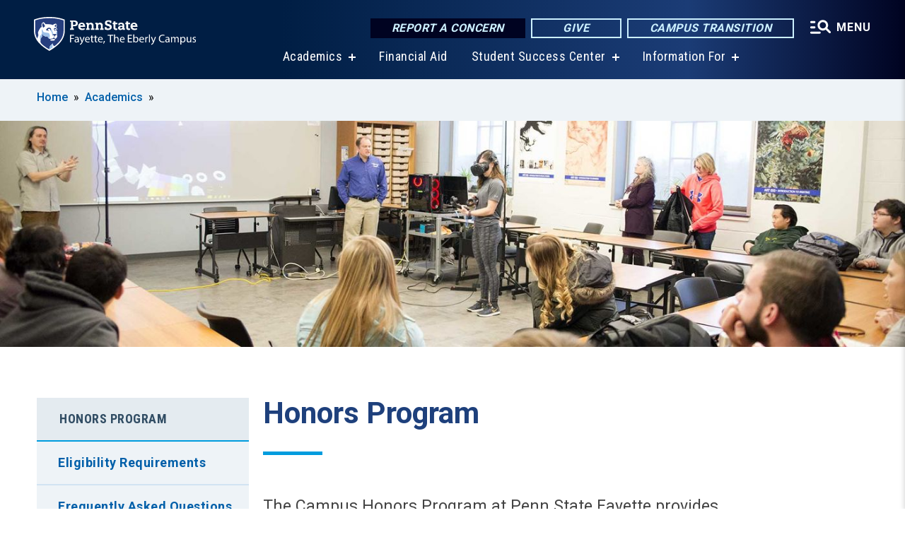

--- FILE ---
content_type: text/html; charset=UTF-8
request_url: https://fayette.psu.edu/academics/honors-program
body_size: 9284
content:
<!DOCTYPE html>
<html  lang="en" dir="ltr" prefix="content: http://purl.org/rss/1.0/modules/content/  dc: http://purl.org/dc/terms/  foaf: http://xmlns.com/foaf/0.1/  og: http://ogp.me/ns#  rdfs: http://www.w3.org/2000/01/rdf-schema#  schema: http://schema.org/  sioc: http://rdfs.org/sioc/ns#  sioct: http://rdfs.org/sioc/types#  skos: http://www.w3.org/2004/02/skos/core#  xsd: http://www.w3.org/2001/XMLSchema# ">
  <head>
    <meta charset="utf-8" />
<meta name="description" content="Honors Program" />
<link rel="canonical" href="https://fayette.psu.edu/academics/honors-program" />
<link rel="shortlink" href="https://fayette.psu.edu/node/102" />
<meta property="og:site_name" content="Penn State Fayette" />
<meta property="og:type" content="article" />
<meta property="og:url" content="https://fayette.psu.edu/academics/honors-program" />
<meta property="og:title" content="Honors Program" />
<meta property="og:description" content="Honors Program" />
<meta name="Generator" content="Drupal 10 (https://www.drupal.org)" />
<meta name="MobileOptimized" content="width" />
<meta name="HandheldFriendly" content="true" />
<meta name="viewport" content="width=device-width, initial-scale=1.0" />
<link rel="icon" href="/profiles/psucampus/themes/psu_sub/favicon.ico" type="image/vnd.microsoft.icon" />

    <title>Honors Program | Penn State Fayette</title>
    <link rel="stylesheet" media="all" href="/sites/fayette/files/css/css_DdFC4KESutXjtVjzyRGl08LyKueC1SAb5OQcaloNwoI.css?delta=0&amp;language=en&amp;theme=psu_sub&amp;include=eJxlj0kOwjAMRS9UyIqbILG0nNSNogyObJeK2zO2FLH77_lLtj2zqQl2NwlWWljyEDKNyVhO0MscU4OOIUNqIzUDXzhkt4chMsdCEJTcOz7SBY2kovxMG3911zlg7bPCug4MfSF1K5-feCzJ77qRHrdeyW3m8DGvnt7UqDqPSsNCfmKp4LcH_8wdjTxkYw" />
<link rel="stylesheet" media="all" href="/sites/fayette/files/css/css_vOKIn-s5YGh1DEldtgwWoh6Qv8I8kpgMVFknYGFYEwc.css?delta=1&amp;language=en&amp;theme=psu_sub&amp;include=eJxlj0kOwjAMRS9UyIqbILG0nNSNogyObJeK2zO2FLH77_lLtj2zqQl2NwlWWljyEDKNyVhO0MscU4OOIUNqIzUDXzhkt4chMsdCEJTcOz7SBY2kovxMG3911zlg7bPCug4MfSF1K5-feCzJ77qRHrdeyW3m8DGvnt7UqDqPSsNCfmKp4LcH_8wdjTxkYw" />
<link rel="stylesheet" media="all" href="https://use.fontawesome.com/releases/v5.8.1/css/all.css" />

    
    <!-- Begin Google fonts -->
    <link href="//fonts.googleapis.com/css2?family=Roboto+Condensed:ital,wght@0,400;0,700;1,400;1,700&amp;family=Roboto+Slab:wght@100;300;400;500;700&amp;family=Roboto:wght@400;500;700;900&amp;family=Open+Sans:ital,wght@0,300;0,400;0,600;0,700;0,800;1,300;1,400;1,600;1,700;1,800" rel="stylesheet" />
    <!-- End Google fonts -->
    <!-- Google Tag Manager -->
    <script>(function(w,d,s,l,i){w[l]=w[l]||[];w[l].push({'gtm.start':
    new Date().getTime(),event:'gtm.js'});var f=d.getElementsByTagName(s)[0],
    j=d.createElement(s),dl=l!='dataLayer'?'&l='+l:'';j.async=true;j.src=
    '//www.googletagmanager.com/gtm.js?id='+i+dl;f.parentNode.insertBefore(j,f);
    })(window,document,'script','dataLayer','GTM-WDJ8JK');</script>
    <!-- End Google Tag Manager -->
  </head>
  <body class="path-node page-node-type-basic-page has-glyphicons">
    <!-- Google Tag Manager (noscript) -->
    <noscript><iframe src="//www.googletagmanager.com/ns.html?id=GTM-WDJ8JK"
    height="0" width="0" style="display:none;visibility:hidden"></iframe></noscript>
    <!-- End Google Tag Manager (noscript) -->
    <nav id="skip-link" aria-label="skip-link">
      <a href="#main-content" class="visually-hidden focusable skip-link">
        Skip to main content
      </a>
    </nav>
    
      <div class="dialog-off-canvas-main-canvas" data-off-canvas-main-canvas>
    
      <header>
    <div class="overlay"></div>
    <div class="header-wrap">
      <div id="alerts-wrap">
      </div>
      <nav id="navigation">
        <div class="container-psu-main">
          <div class="brand" id="brand">
            <a href="/" class="header-logo">
              <img src="/sites/fayette/files/logos/PSU_FEO_RGB_2C.svg" alt="Penn State Fayette" title="" id="header-logo">
            </a>
            <div class="header-buttons">
              <div class="btn-wrap">
                <a href="https://universityethics.psu.edu/reporting-at-penn-state" class="button hotline-button">Report a Concern</a>
                                    
        <a href="/alumni-and-development/giving" class="button gradient-button cta-button">Give</a>
        <a href="https://roadmap.psu.edu/commonwealth-campuses-future/" class="button gradient-button cta-button">Campus Transition</a>
  


                                <div class="more-menu-buttons">
                  <button class="hamburger hamburger--arrow-r open-dialog" type="button">
                    <span class="hamburger-box">
                      <svg role="img" aria-label="Expand menu" viewBox="0 0 24 24" xmlns="http://www.w3.org/2000/svg" xmlns:xlink="http://www.w3.org/1999/xlink"><title id="Icon-navSearch-:R4qlnaja:">navSearch icon</title><path fill="#fff" d="M3.02171 18.2822C2.73223 18.2822 2.48957 18.1843 2.29374 17.9885C2.09791 17.7927 2 17.55 2 17.2605C2 16.9711 2.09791 16.7284 2.29374 16.5326C2.48957 16.3367 2.73223 16.2388 3.02171 16.2388H11.1954C11.4849 16.2388 11.7275 16.3367 11.9234 16.5326C12.1192 16.7284 12.2171 16.9711 12.2171 17.2605C12.2171 17.55 12.1192 17.7927 11.9234 17.9885C11.7275 18.1843 11.4849 18.2822 11.1954 18.2822H3.02171ZM3.02171 13.1737C2.73223 13.1737 2.48957 13.0758 2.29374 12.8799C2.09791 12.6841 2 12.4415 2 12.152C2 11.8625 2.09791 11.6198 2.29374 11.424C2.48957 11.2282 2.73223 11.1303 3.02171 11.1303H6.08685C6.37633 11.1303 6.61899 11.2282 6.81482 11.424C7.01064 11.6198 7.10856 11.8625 7.10856 12.152C7.10856 12.4415 7.01064 12.6841 6.81482 12.8799C6.61899 13.0758 6.37633 13.1737 6.08685 13.1737H3.02171ZM3.02171 8.06513C2.73223 8.06513 2.48957 7.96722 2.29374 7.77139C2.09791 7.57556 2 7.33291 2 7.04342C2 6.75394 2.09791 6.51128 2.29374 6.31545C2.48957 6.11963 2.73223 6.02171 3.02171 6.02171H6.08685C6.37633 6.02171 6.61899 6.11963 6.81482 6.31545C7.01064 6.51128 7.10856 6.75394 7.10856 7.04342C7.10856 7.33291 7.01064 7.57556 6.81482 7.77139C6.61899 7.96722 6.37633 8.06513 6.08685 8.06513H3.02171ZM14.2605 15.2171C12.8472 15.2171 11.6424 14.719 10.6462 13.7229C9.65006 12.7267 9.15198 11.5219 9.15198 10.1086C9.15198 8.69519 9.65006 7.49042 10.6462 6.49425C11.6424 5.49808 12.8472 5 14.2605 5C15.6739 5 16.8787 5.49808 17.8748 6.49425C18.871 7.49042 19.3691 8.69519 19.3691 10.1086C19.3691 10.6024 19.2967 11.092 19.152 11.5773C19.0072 12.0626 18.7901 12.5096 18.5006 12.9183L21.719 16.1367C21.9063 16.324 22 16.5624 22 16.8519C22 17.1413 21.9063 17.3797 21.719 17.567C21.5317 17.7544 21.2933 17.848 21.0038 17.848C20.7143 17.848 20.4759 17.7544 20.2886 17.567L17.0702 14.3487C16.6616 14.6381 16.2146 14.8553 15.7292 15C15.2439 15.1447 14.7544 15.2171 14.2605 15.2171ZM14.2605 13.1737C15.112 13.1737 15.8357 12.8757 16.4317 12.2797C17.0277 11.6837 17.3257 10.96 17.3257 10.1086C17.3257 9.25713 17.0277 8.53342 16.4317 7.93742C15.8357 7.34142 15.112 7.04342 14.2605 7.04342C13.4091 7.04342 12.6854 7.34142 12.0894 7.93742C11.4934 8.53342 11.1954 9.25713 11.1954 10.1086C11.1954 10.96 11.4934 11.6837 12.0894 12.2797C12.6854 12.8757 13.4091 13.1737 14.2605 13.1737Z"></path></svg>
                    </span>
                    <span class="more-text">MENU</span>
                  </button>
                </div>
              </div>
            </div>
                              <ul class="main-nav">
          <li class="has-submenu title-xx-small">
            <a href="/academics" data-drupal-link-system-path="node/95">Academics</a>
              <div class="dropdown-content">
          <div class="submenu-links">
            <ul>
                                      <li class="menu_link title-xx-small">
                                <a href="/admission" data-drupal-link-system-path="node/16346">Admissions</a>
              </li>
                                      <li class="menu_link title-xx-small">
                                <a href="/academics" data-drupal-link-system-path="node/95">Degree Programs at Fayette</a>
              </li>
                                      <li class="menu_link title-xx-small">
                                <a href="/admissions/dual-enrollment" data-drupal-link-system-path="node/208">High School Dual Enrollment</a>
              </li>
                                      <li class="menu_link title-xx-small">
                                <a href="/academics/2-2" data-drupal-link-system-path="node/12946">The 2+2 Plan</a>
              </li>
                                      <li class="menu_link title-xx-small">
                                <a href="/academics/undergraduate-research" data-drupal-link-system-path="node/162">Undergraduate Research Opportunities</a>
              </li>
                        </ul>
          </div>
        </div>
          </li>
          <li class="nobtn title-xx-small">
            <a href="/tuition-financial-aid" data-drupal-link-system-path="node/362">Financial Aid</a>
          </li>
          <li class="has-submenu title-xx-small">
            <a href="/student-success-center" data-drupal-link-system-path="node/186">Student Success Center</a>
              <div class="dropdown-content">
          <div class="submenu-links">
            <ul>
                                      <li class="menu_link title-xx-small">
                                <a href="/student-success-center/advising" data-drupal-link-system-path="node/199">Advising</a>
              </li>
                                      <li class="menu_link title-xx-small">
                                <a href="/student-success-center/career-services" data-drupal-link-system-path="node/173">Career Planning</a>
              </li>
                                      <li class="menu_link title-xx-small">
                                <a href="/student-success-center/learning-strategies" data-drupal-link-system-path="node/180">Learning Strategies</a>
              </li>
                                      <li class="menu_link title-xx-small">
                                <a href="/academics/registrar" data-drupal-link-system-path="node/166">Registrar</a>
              </li>
                        </ul>
          </div>
        </div>
          </li>
          <li class="has-submenu title-xx-small">
            <a href="">Information For</a>
              <div class="dropdown-content">
          <div class="submenu-links">
            <ul>
                                      <li class="menu_link title-xx-small">
                                <a href="/current-students" data-drupal-link-system-path="node/387">Current Students</a>
              </li>
                                      <li class="menu_link title-xx-small">
                                <a href="/faculty-and-staff" data-drupal-link-system-path="node/129">Faculty &amp; Staff</a>
              </li>
                                      <li class="menu_link title-xx-small">
                                <a href="/alumni-and-development" data-drupal-link-system-path="node/124">Alumni &amp; Friends</a>
              </li>
                                      <li class="menu_link title-xx-small">
                                <a href="/ce" data-drupal-link-system-path="node/384">Outreach &amp; Continuing Education</a>
              </li>
                                      <li class="menu_link title-xx-small">
                                <a href="/launchbox" data-drupal-link-system-path="node/12931">LaunchBox</a>
              </li>
                                      <li class="menu_link title-xx-small">
                                <a href="/sixty-years" data-drupal-link-system-path="node/16466">Sixty Years Anniversary Event</a>
              </li>
                        </ul>
          </div>
        </div>
          </li>
    </ul>


                      </div>
        </div>
      </nav>
    </div>
        <div class="dialog full-menu-wrap" role="dialog" aria-labelledby="dialog-title" aria-describedby="dialog-description" inert>
      <div id="dialog-title" class="sr-only">Full site navigation menu</div>
      <p id="dialog-description" class="sr-only">This dialog contains the full navigation menu for this site.</p>
      <nav class="full-menu">
        <a href="/" class="full-menu-mark"><img src="/sites/fayette/files/logos/PSU_FEO_RGB_2C_M.svg" alt="Penn State Fayette" title="" /></a>
        <button class="full-menu-close close-dialog icon-cancel" aria-label="Close Navigation"><span>Close</span></button>
                  <div class="search-block-form google-cse block block-search block-search-form-block" data-drupal-selector="search-block-form" novalidate="novalidate" id="block-search-form" role="search">
  
    
        
  <form block="block-search-form" action="/search/cse" method="get" id="search-block-form" accept-charset="UTF-8" class="search-form">
    <div class="form-item js-form-item form-type-search js-form-type-search form-item-keys js-form-item-keys form-no-label form-group">
      <label for="edit-keys" class="control-label sr-only">Search</label>
  
  
  <div class="input-group"><input title="Enter the terms you wish to search for." data-drupal-selector="edit-keys" class="form-search form-control" placeholder="Search" type="search" id="edit-keys" name="keys" value="" size="10" maxlength="128" /><span class="input-group-btn"><button type="submit" value="Search" class="button js-form-submit form-submit btn-primary btn icon-only"><span class="sr-only">Search</span><span class="icon glyphicon glyphicon-search" aria-hidden="true"></span></button></span></div>

  
  
      <div id="edit-keys--description" class="description help-block">
      Enter the terms you wish to search for.
    </div>
  </div>
<div class="form-actions form-group js-form-wrapper form-wrapper" data-drupal-selector="edit-actions" id="edit-actions"></div>

    <div class="search-type clearfix">
      <fieldset>
        <legend class="element-invisible">Search type:</legend>
        <div id="search-type" class="form-radios">
          <div class="form-item form-type-radio form-item-search-type">
            <input type="radio" id="-search-type-campussite" name="search_type" value="/search/cse"
              checked class="form-radio search-type-campussite">
            <label class="option" for="-search-type-campussite">Penn State Fayette</label>
          </div>
          <div class="form-item form-type-radio form-item-search-type">
            <input type="radio" id="-search-type-campus-people" name="search_type" value="/campus-directory/results"
               class="form-radio search-type-campus-people">
            <label class="option" for="-search-type-campus-people">Campus Directory </label>
          </div>
          <div class="form-item"></div>
          <div class="form-item form-type-radio form-item-search-type">
            <input type="radio" id="-search-type-wwwpsuedu" name="search_type" value="/search/all"
               class="form-radio search-type-wwwpsuedu">
            <label class="option" for="-search-type-wwwpsuedu">Penn State (all websites)</label>
          </div>
          <div class="form-item form-type-radio form-item-search-type">
            <input type="radio" id="-search-type-people" name="search_type" value="https://directory.psu.edu/?userId="
               class="form-radio search-type-people">
            <label class="option" for="-search-type-people">Penn State Directory </label>
          </div>
        </div>
      </fieldset>
    </div>
  </form>

  </div>

                <div class="cta-container">
          <div class="wrap-cta">
            <a href="https://universityethics.psu.edu/reporting-at-penn-state" class="button hotline-button">Report a Concern</a>
                          
        <a href="/alumni-and-development/giving" class="button gradient-button cta-button">Give</a>
        <a href="https://roadmap.psu.edu/commonwealth-campuses-future/" class="button gradient-button cta-button">Campus Transition</a>
  


                      </div>
        </div>
                      <ul class="main-nav">
          <li class="has-submenu title-small">
            <a href="/academics" data-drupal-link-system-path="node/95">Academics</a>
              <div class="dropdown-content">
          <div class="submenu-links">
            <ul>
                                      <li class="menu_link title-xx-small">
                                <a href="/academics" data-drupal-link-system-path="node/95">Degree Programs at Fayette</a>
              </li>
                                      <li class="menu_link title-xx-small">
                                <a href="/academics/undergraduate-research" data-drupal-link-system-path="node/162">Undergraduate Research Opportunities</a>
              </li>
                                      <li class="menu_link title-xx-small">
                                <a href="/academics/2-2" data-drupal-link-system-path="node/12946">The 2+2 Plan: Start Here, Finish Anywhere</a>
              </li>
                        </ul>
          </div>
        </div>
          </li>
          <li class="nobtn title-small">
            <a href="/admissions/dual-enrollment" data-drupal-link-system-path="node/208">High School Dual Enrollment</a>
          </li>
          <li class="nobtn title-small">
            <a href="/tuition-financial-aid" data-drupal-link-system-path="node/362">Tuition &amp; Financial Aid</a>
          </li>
          <li class="has-submenu title-small">
            <a href="/student-life" data-drupal-link-system-path="node/209">Student Life</a>
              <div class="dropdown-content">
          <div class="submenu-links">
            <ul>
                                      <li class="menu_link title-xx-small">
                                <a href="/commuting-campus" data-drupal-link-system-path="node/13076">Commuting to Campus</a>
              </li>
                                      <li class="menu_link title-xx-small">
                                <a href="/campus-life/health-and-wellness-services" data-drupal-link-system-path="node/213">Health and Wellness Services</a>
              </li>
                                      <li class="menu_link title-xx-small">
                                <a href="/student-life/student-activities" data-drupal-link-system-path="node/13056">Student Activities</a>
              </li>
                        </ul>
          </div>
        </div>
          </li>
          <li class="has-submenu title-small">
            <a href="/student-success-center" data-drupal-link-system-path="node/186">Student Success Center</a>
              <div class="dropdown-content">
          <div class="submenu-links">
            <ul>
                                      <li class="menu_link title-xx-small">
                                <a href="/student-success-center/advising" data-drupal-link-system-path="node/199">Advising</a>
              </li>
                                      <li class="menu_link title-xx-small">
                                <a href="/student-success-center/career-services" data-drupal-link-system-path="node/173">Career Planning</a>
              </li>
                                      <li class="menu_link title-xx-small">
                                <a href="/student-success-center/learning-strategies" data-drupal-link-system-path="node/180">Learning Strategies</a>
              </li>
                                      <li class="menu_link title-xx-small">
                                <a href="/academics/registrar" data-drupal-link-system-path="node/166">Registrar</a>
              </li>
                        </ul>
          </div>
        </div>
          </li>
          <li class="nobtn title-small">
            <a href="https://www.psfathletics.com/landing/index">Athletics</a>
          </li>
          <li class="nobtn title-small">
            <a href="/penn-state-fayette" data-drupal-link-system-path="node/27">About Us</a>
          </li>
    </ul>


                <div class="links-menus">
          <div class="audience-menu">
                                      <h4 class="title-xx-small">Find Information For:</h4>
                
              <ul block="block-psu-sub-information-menu" class="menu">
              <li class="title-small">
        <a href="/current-students" data-drupal-link-system-path="node/387">Current Students</a>
              </li>
          <li class="title-small">
        <a href="/faculty-and-staff" data-drupal-link-system-path="node/129">Faculty &amp; Staff</a>
              </li>
          <li class="title-small">
        <a href="/alumni-and-development" data-drupal-link-system-path="node/124">Alumni &amp; Friends</a>
              </li>
          <li class="title-small">
        <a href="/ce" data-drupal-link-system-path="node/384">Outreach &amp; Continuing Education</a>
              </li>
          <li class="title-small">
        <a href="/launchbox" data-drupal-link-system-path="node/12931">LaunchBox</a>
              </li>
          <li class="title-small">
        <a href="/sixty-years" data-drupal-link-system-path="node/16466">Sixty Years Anniversary Event</a>
              </li>
        </ul>
  



                      </div>
          <div class="helpful-links-menu">
                                      <h4 class="title-xx-small">Helpful Links</h4>
                
              <ul block="block-psu-sub-helpful-links-menu" class="menu">
              <li class="title-x-small">
        <a href="/calendar-events" data-drupal-link-system-path="node/1433">Calendar of Events</a>
              </li>
          <li class="title-x-small">
        <a href="/campus-life/closingweather-protocol" data-drupal-link-system-path="node/30">Closing/Weather Protocol</a>
              </li>
          <li class="title-x-small">
        <a href="/visit/coalandcoke" data-drupal-link-system-path="node/138">Coal and Coke Heritage Center</a>
              </li>
          <li class="title-x-small">
        <a href="/contact-us" data-drupal-link-system-path="node/147">Contact Us</a>
              </li>
          <li class="title-x-small">
        <a href="/employment-opportunities" data-drupal-link-system-path="node/39">Employment</a>
              </li>
          <li class="title-x-small">
        <a href="https://libraries.psu.edu/fayette">Library</a>
              </li>
          <li class="title-x-small">
        <a href="/map" data-drupal-link-system-path="map">Map</a>
              </li>
          <li class="title-x-small">
        <a href="/academics/registrar" data-drupal-link-system-path="node/166">Registrar</a>
              </li>
        </ul>
  



                      </div>
        </div>
        <div class="social-menu">
                                <h4 class="title-x-small">Connect With Us</h4>
            <section id="block-header-social-media-block" class="block block-psucampus-core block-social-media-block clearfix">
  
    

      <div class="content social-icon-wrapper"><ul class="social-share-list"><li class="social-share-list__item"><a href="https://www.facebook.com/pennstatefayette" class="prototype-icon prototype-icon-social-facebook" title="facebook"><span class="social-icon-text">facebook</span></a></li><li class="social-share-list__item"><a href="https://www.flickr.com/photos/pennstatefayette" class="prototype-icon prototype-icon-social-flickr" title="flickr"><span class="social-icon-text">flickr</span></a></li><li class="social-share-list__item"><a href="https://www.youtube.com/user/PSUFayetteEberly" class="prototype-icon prototype-icon-social-youtube" title="youtube"><span class="social-icon-text">youtube</span></a></li><li class="social-share-list__item"><a href="https://instagram.com/pennstatefayette" class="prototype-icon prototype-icon-social-instagram" title="instagram"><span class="social-icon-text">instagram</span></a></li></ul></div>
  </section>


                  </div>
      </nav>
    </div>
      </header>
  
  <section id="preface-outer-wrapper" class="outer-wrapper clearfix" role="main" aria-label="features">
    <div id="preface-layout" class="preface-layout inner-wrapper clearfix">
      <div id="preface-first" class="region--preface-first">
          <div class="region region-preface-first">
    <section id="block-psu-sub-breadcrumbs" class="block block-system block-system-breadcrumb-block">
        <ol class="breadcrumb">
          <li >
                  <a href="/">Home</a>
              </li>
          <li >
                  <a href="/academics">Academics</a>
              </li>
      </ol>

  </section>

<section id="block-landing-page-header" class="block block-psucampus-landing-page block-psucampus-landing-page-header primary-image">
      <div class="content">
              <div class="field-primary-image">
          <div class="field-type-image">
            <div class="field field--name-field-primary-image field--type-image field--label-hidden field--item">  <img loading="lazy" src="/sites/fayette/files/vr-class.jpg" width="1400" height="350" alt="Students in class trying the VR equipment. " typeof="foaf:Image" class="img-responsive" />

</div>
      </div>

        </div>
          </div>
  </section>


  </div>

      </div>
    </div>
  </section>
  



    
  <div role="main" class="main-container container js-quickedit-main-content">
    <div id="main-layout" class="main-layout inner-wrapper clearfix">
      <div class="row main-layout-row">
                                              <div class="col-sm-12 sidebar-first-only" id="heading">
                <div class="region region-header">
    <div data-drupal-messages-fallback class="hidden"></div>
  <div id="page-title-wrapper" role="main" aria-label="title">
  
      <h1 class="page-header">
<span>Honors Program</span>
</h1>
    
</div>


  </div>

            </div>
                  
                        
        <section class="col-sm-9 sidebar-first-only">

                                              
                      
                                <a id="main-content"></a>
              <div class="region region-content">
      <article about="/academics/honors-program" class="node basic-page node-basic-page full clearfix">

  
  
  <div class="content">
    
            <div class="field field--name-body field--type-text-with-summary field--label-hidden field--item"><p>The Campus Honors Program at Penn State Fayette provides academically talented and self-motivated students with special learning experiences that challenge them to discover the full potential of a university education. The campus designates funding to provide courses, trips, events, research opportunities, and other exclusive support for Honors Program members.</p><p>Benefits of Honors Program membership include:</p><ul><li>Unique and intellectually stimulating honors courses</li><li>Working closely with honors professors</li><li>Opportunities for undergraduate research and presentations</li><li>Free or subsidized travel and cultural events</li><li>International travel opportunities</li><li>Priority registration</li></ul><p>Incoming students with outstanding grade point average and SAT scores receive invitations to join the program; returning students are recommended by campus faculty. Penn State Fayette students have intense demands on their time, so the honors requirements are easy and flexible. There is no formal application; simply indicate your interest and we do the rest. To remain in the Honors Program you must maintain good academic standing, take an honors class each semester, and actively participate in other honors activities such as on-campus cultural events. Students can voluntarily leave the Honors Program at any time.</p><p>If you would like more information about the Penn State Fayette Campus Honors Program, please contact the Honors Coordinator, <a href="/cdn-cgi/l/email-protection#0b61677b3d3b394b7b787e256e6f7e">Dr. Julio Palma</a> or <a href="/cdn-cgi/l/email-protection#0f6265643b3a3d4f7f7c7a216a6b7a">Dr. Melissa Robinson</a>.</p></div>
      
  </div>

</article>


  </div>

                  </section>

                                      <aside class="col-sm-3 sidebar-first-only sidebar-first" role="complementary">

              <button class="in-this-section" aria-expanded="false" aria-label="An accordion view for the subnavigation of this section." aria-controls="block-basic-page-navigation">
                In This Section <span class="fas fa-angle-down"></span>
              </button>

                <div class="region region-sidebar-first">
    



<section id="block-basic-page-navigation" class="block block-psucampus-basic-page block-psucampus-basic-page-navigation clearfix">
  <div class="basic-page-navigation-wrapper">
                  <h3><a href="/academics/honors-program" class="active-trail active open" hreflang="en">Honors Program</a></h3>
                    <ul class="basic-page-navigation-item subpages-menu">
                                                <li>
                <a href="/academics/honors-program/honors-eligibility-requirements" class="basic-page-navigation-link" hreflang="en">Eligibility Requirements</a>
              </li>
                                                            <li>
                <a href="/academics/honors-program/honors-frequently-asked-questions" class="basic-page-navigation-link" hreflang="en">Frequently Asked Questions</a>
              </li>
                                                            <li>
                <a href="/academics/honors-program/honors-courses" class="basic-page-navigation-link" hreflang="en">Honors Courses</a>
              </li>
                              </ul>
            </div>
</section>



  </div>

            </aside>
                  
                      </div>
    </div>
  </div>

  <section id="postscript-outer-wrapper" class="outer-wrapper clearfix" role="complementary" aria-label="postscript features">
    <div id="postscript-layout" class="postscript-layout inner-wrapper clearfix">
      <div id="postscript-first" class="region--postscript-first">
          <div class="region region-postscript-first">
    <section id="block-basic-page-see-also" class="block block-psucampus-basic-page block-psucampus-basic-page-also clearfix">
  
      <h2 class="block-title">See Also</h2>
    

      <div class="field field--name-field-see-also field--type-link field--label-above field--items">
  <ul class="see-also-list">
          <li class="field--item"><a href="https://www.shc.psu.edu/">Schreyer Honors College</a></li>
      </ul>
</div>

  </section>


  </div>

      </div>
    </div>
  </section>

<footer id="footer-outer-wrapper" role="contentinfo">
  <div id="footer-layout-main" class="footer-layout inner-wrapper clearfix">
    <div id="footer-main" class="footer region--footer">
      <div class="footer-campus-data">
        <div class="map">
                      <a href="/" id="footer-campus-map" class="footer-campus-map">
              <img src="/sites/fayette/files/logos/Fayettefootermap.png" alt="Map of Pennsylvania noting the campuses of Penn State with Penn State Fayette highlighted." title="" />
            </a>
                  </div>
        <div class="site-slogan body-x-small">
          <h3 class="org-name title-small">Penn State Fayette</h3>
          Penn State Fayette, The Eberly Campus, located 50 miles southeast of Pittsburgh in the scenic Laurel Highlands,&nbsp;enjoys strong ties to the surrounding community. Penn State Fayette combines the supportive learning environment of a small rural campus with direct access to the extensive resources and services of Penn State.

        </div>
        <div class="social">
                      <section id="block-social-media-block" class="block block-psucampus-core block-social-media-block clearfix">
  
    

      <div class="content social-icon-wrapper"><ul class="social-share-list"><li class="social-share-list__item"><a href="https://www.facebook.com/pennstatefayette" class="prototype-icon prototype-icon-social-facebook" title="facebook"><span class="social-icon-text">facebook</span></a></li><li class="social-share-list__item"><a href="https://www.flickr.com/photos/pennstatefayette" class="prototype-icon prototype-icon-social-flickr" title="flickr"><span class="social-icon-text">flickr</span></a></li><li class="social-share-list__item"><a href="https://www.youtube.com/user/PSUFayetteEberly" class="prototype-icon prototype-icon-social-youtube" title="youtube"><span class="social-icon-text">youtube</span></a></li><li class="social-share-list__item"><a href="https://instagram.com/pennstatefayette" class="prototype-icon prototype-icon-social-instagram" title="instagram"><span class="social-icon-text">instagram</span></a></li></ul></div>
  </section>


                  </div>
        <div class="cta-container">
          <div class="wrap-cta">
                          
        <a href="/alumni-and-development/giving" class="button gradient-button cta-button">Give</a>
        <a href="https://roadmap.psu.edu/commonwealth-campuses-future/" class="button gradient-button cta-button">Campus Transition</a>
  


                      </div>
        </div>
      </div>
      <div class="footer-menu">
                          <ul class="menu">
          <li class="title-x-small">
                <a href="/penn-state-fayette" data-drupal-link-system-path="node/27">This is Penn State</a>
                  <ul inert>
                      <li class="title-xx-small">
                            <a href="https://www.psfathletics.com/landing/index">Athletics</a>
            </li>
                      <li class="title-xx-small">
                            <a href="/penn-state-fayette/welcome" data-drupal-link-system-path="node/13">Chancellor&#039;s Welcome</a>
            </li>
                      <li class="title-xx-small">
                            <a href="/calendar-events" data-drupal-link-system-path="node/1433">Calendar of Events</a>
            </li>
                      <li class="title-xx-small">
                            <a href="/penn-state-fayette/campus-history" data-drupal-link-system-path="node/24">Campus History</a>
            </li>
                      <li class="title-xx-small">
                            <a href="/penn-state-fayette/quick-facts" data-drupal-link-system-path="node/25">Quick Facts</a>
            </li>
                    </ul>
              </li>
          <li class="title-x-small">
                <a href="/academics" class="active-trail" data-drupal-link-system-path="node/95">Academics</a>
                  <ul inert>
                      <li class="title-xx-small">
                            <a href="/academics" data-drupal-link-system-path="node/95">Degrees and Majors</a>
            </li>
                      <li class="title-xx-small">
                            <a href="/academics/honors-program" class="active-trail is-active" data-drupal-link-system-path="node/102" aria-current="page">Honors Program</a>
            </li>
                      <li class="title-xx-small">
                            <a href="/current-students/information-technology-services" data-drupal-link-system-path="node/350">Information Technology Services</a>
            </li>
                      <li class="title-xx-small">
                            <a href="https://libraries.psu.edu/fayette">Library</a>
            </li>
                      <li class="title-xx-small">
                            <a href="/academics/undergraduate-research" data-drupal-link-system-path="node/162">Undergraduate Research</a>
            </li>
                    </ul>
              </li>
          <li class="title-x-small">
                <a href="/tuition-financial-aid" data-drupal-link-system-path="node/362">Tuition &amp; Financial Aid</a>
                  <ul inert>
                      <li class="title-xx-small">
                            <a href="http://tuition.psu.edu/CostEstimate.aspx">Tuition &amp; Fees</a>
            </li>
                    </ul>
              </li>
          <li class="title-x-small">
                <a href="/student-life" data-drupal-link-system-path="node/209">Student Life</a>
                  <ul inert>
                      <li class="title-xx-small">
                            <a href="/campus-life/closingweather-protocol" data-drupal-link-system-path="node/30">Compressed Class Schedule</a>
            </li>
                      <li class="title-xx-small">
                            <a href="/student-life/student-activities/student-run-club-information" data-drupal-link-system-path="node/203">Clubs &amp; Organizations</a>
            </li>
                      <li class="title-xx-small">
                            <a href="/campus-life/health-and-wellness-services" data-drupal-link-system-path="node/213">Health and Wellness Services</a>
            </li>
                      <li class="title-xx-small">
                            <a href="/police" data-drupal-link-system-path="node/40">Safety and Security</a>
            </li>
                      <li class="title-xx-small">
                            <a href="/student-life/student-activities/student-government-association" data-drupal-link-system-path="node/205">Student Government Association</a>
            </li>
                    </ul>
              </li>
        </ul>
    <ul class="menu">
          <li class="title-x-small">
                <a href="/student-success-center" data-drupal-link-system-path="node/186">Student Success Center</a>
                  <ul inert>
                      <li class="title-xx-small">
                            <a href="/student-success-center/advising" data-drupal-link-system-path="node/199">Advising</a>
            </li>
                      <li class="title-xx-small">
                            <a href="/student-success-center/career-services" data-drupal-link-system-path="node/173">Career Planning</a>
            </li>
                      <li class="title-xx-small">
                            <a href="/student-success-center/learning-strategies" data-drupal-link-system-path="node/180">Learning Strategies</a>
            </li>
                      <li class="title-xx-small">
                            <a href="/academics/registrar" data-drupal-link-system-path="node/166">Registrar</a>
            </li>
                      <li class="title-xx-small">
                            <a href="/student-success-center/frequently-asked-questions-ssc" data-drupal-link-system-path="node/172">Frequently Asked Questions</a>
            </li>
                    </ul>
              </li>
          <li class="title-x-small">
                <a href="/ce" data-drupal-link-system-path="node/384">Outreach &amp; Continuing Education</a>
                  <ul inert>
                      <li class="title-xx-small">
                            <a href="/ce/professional-development-and-personal-enrichment" data-drupal-link-system-path="node/2297">Professional Development and Personal Enrichment</a>
            </li>
                      <li class="title-xx-small">
                            <a href="/ce/center-community-and-public-safety/emergency-medical-services" data-drupal-link-system-path="node/376">EMS</a>
            </li>
                      <li class="title-xx-small">
                            <a href="/ce/facilities-rental" data-drupal-link-system-path="node/34">Request a Facility</a>
            </li>
                    </ul>
              </li>
          <li class="title-x-small">
                <a href="/campus-directory" data-drupal-link-system-path="campus-directory">Campus Directory</a>
                  <ul inert>
                      <li class="title-xx-small">
                            <a href="/campus-directory/results?type=52" data-drupal-link-query="{&quot;type&quot;:&quot;52&quot;}" data-drupal-link-system-path="campus-directory/results">Faculty Directory</a>
            </li>
                      <li class="title-xx-small">
                            <a href="/campus-directory/results?type=51" data-drupal-link-query="{&quot;type&quot;:&quot;51&quot;}" data-drupal-link-system-path="campus-directory/results">Staff Directory</a>
            </li>
                    </ul>
              </li>
        </ul>


              </div>
      <div class="subfooter-mark">
        <a href="https://www.psu.edu">
          <img src="/profiles/psucampus/themes/psu_sub/images/psu-mark.svg" alt="Penn State University" title="Penn State University" />
        </a>
      </div>
      <div class="subfooter-contact">
        <address class="vcard" aria-label="contact">
          <div class="addr">
            <span class="street-address">2201 University Drive</span>,
            <span class="locality">Lemont Furnace</span>,
            <span class="region">Pennsylvania</span>
            <span class="postal-code">15456</span>
            <span class="tel bold"><a href="tel:724-430-4100">724-430-4100</a></span>
          </div>
        </address>
      </div>
      <div class="subfooter-legal subfooter-links">
                  <nav role="navigation" aria-labelledby="block-psu-sub-footer-legal-menu-menu" id="block-psu-sub-footer-legal-menu">
            
  <h2 class="visually-hidden" id="block-psu-sub-footer-legal-menu-menu">Footer Legal Menu</h2>
  

        
              <ul block="block-psu-sub-footer-legal-menu" class="menu">
              <li>
        <a href="https://www.psu.edu/web-privacy-statement">Privacy</a>
              </li>
          <li>
        <a href="https://policy.psu.edu/policies/ad91">Non-discrimination</a>
              </li>
          <li>
        <a href="https://www.psu.edu/accessibilitystatement">Accessibility</a>
              </li>
          <li>
        <a href="https://www.psu.edu/copyright-information">Copyright</a>
              </li>
        </ul>
  


  </nav>

                <ul class="copybyline">
          <li class="copyright">The Pennsylvania State University &copy; 2025</li>
          <li class="we-are"><img src="/profiles/psucampus/themes/psu_sub/images/we-are-penn-state.svg" alt="We Are Penn State"></li>
        </ul>
      </div>
    </div>
  </div>
</footer>
<div class="dialog-overlay" tabindex="-1"></div>

  </div>

    
    <script data-cfasync="false" src="/cdn-cgi/scripts/5c5dd728/cloudflare-static/email-decode.min.js"></script><script type="application/json" data-drupal-selector="drupal-settings-json">{"path":{"baseUrl":"\/","pathPrefix":"","currentPath":"node\/102","currentPathIsAdmin":false,"isFront":false,"currentLanguage":"en"},"pluralDelimiter":"\u0003","suppressDeprecationErrors":true,"bootstrap":{"forms_has_error_value_toggle":1,"modal_animation":1,"modal_backdrop":"true","modal_focus_input":1,"modal_keyboard":1,"modal_select_text":1,"modal_show":1,"modal_size":"","popover_enabled":1,"popover_animation":1,"popover_auto_close":1,"popover_container":"body","popover_content":"","popover_delay":"0","popover_html":0,"popover_placement":"right","popover_selector":"","popover_title":"","popover_trigger":"click","tooltip_enabled":1,"tooltip_animation":1,"tooltip_container":"body","tooltip_delay":"0","tooltip_html":0,"tooltip_placement":"auto left","tooltip_selector":"","tooltip_trigger":"manual"},"googlePSE":{"language":"en","displayWatermark":0},"ajaxTrustedUrl":{"\/search\/cse":true},"psucampus_getrave":{"psucampus_getrave_url":"https:\/\/content.getrave.com\/rss\/psu\/channel43"},"user":{"uid":0,"permissionsHash":"0b190df015dbb108bb6c9a6846eafd0de85edf9c94354d69a6374a7591863711"}}</script>
<script src="/sites/fayette/files/js/js_jZWrmD_7BBqWeyRmtkU9LI76SrwM0HH8PM_a_VediqU.js?scope=footer&amp;delta=0&amp;language=en&amp;theme=psu_sub&amp;include=eJxljlEOAjEIRC9U7XH8JLTB2tgKAXa9vmtWVxL_Zt68EAqzmytKLt8EogT90T0dKAsLr6SBOPPwLqkxt0FQjfIet3RBJ52o9yS2VJyyGFRWykc9vWtYG21H1yh8yHn0Ejwj1HoL2g7Sk8qVdcLvvz_yAkkCXjg"></script>

  </body>
</html>


--- FILE ---
content_type: image/svg+xml
request_url: https://fayette.psu.edu/sites/fayette/files/logos/PSU_FEO_RGB_2C.svg
body_size: 7595
content:
<?xml version="1.0" encoding="UTF-8" standalone="no"?>
<svg
   xmlns:dc="http://purl.org/dc/elements/1.1/"
   xmlns:cc="http://creativecommons.org/ns#"
   xmlns:rdf="http://www.w3.org/1999/02/22-rdf-syntax-ns#"
   xmlns:svg="http://www.w3.org/2000/svg"
   xmlns="http://www.w3.org/2000/svg"
   viewBox="0 0 546.06665 114.61333"
   height="114.61333"
   width="546.06665"
   xml:space="preserve"
   id="svg2"
   version="1.1"><metadata
     id="metadata8"><rdf:RDF><cc:Work
         rdf:about=""><dc:format>image/svg+xml</dc:format><dc:type
           rdf:resource="http://purl.org/dc/dcmitype/StillImage" /></cc:Work></rdf:RDF></metadata><defs
     id="defs6" /><g
     transform="matrix(1.3333333,0,0,-1.3333333,0,114.61333)"
     id="g10"><g
       transform="scale(0.1)"
       id="g12"><path
         id="path14"
         style="fill:#ffffff;fill-opacity:1;fill-rule:nonzero;stroke:none"
         d="M 389.535,0 C 217.258,102.453 0,251.352 0,514.27 v 277.617 c 79.4688,30.054 202.254,67.683 389.523,67.683 189.422,0 319.43,-40.961 389.54,-67.683 V 514.27 C 779.063,249.129 553.387,96.3398 389.535,0" /><path
         id="path16"
         style="fill:#263e7e;fill-opacity:1;fill-rule:nonzero;stroke:none"
         d="m 246.137,131.414 c 45.984,-35.8906 95.23,-67.6445 143.418,-96.4335 v 0 0 c 0.437,43.3242 -0.957,68.8555 28.367,99.5315 11.871,12.414 24.098,25.054 35.148,36.508 8.325,8.625 15.067,15.05 19,15.05 2.813,0 4.067,-1.472 4.067,-5.238 0,-3.863 1.718,-18.07 10.531,-35.074 10.953,-21.133 27.145,-23.86 32.324,-25.051 125.543,94.5 230.531,218.195 230.531,394.176 0,96.621 0,256.469 0,256.469 -30.953,10.527 -158.148,59.304 -360,59.304 -201.855,0 -329.0425,-48.777 -359.9957,-59.304 0,0 0,-159.848 0,-256.469 0,-77.348 20.2891,-144.598 53.6915,-203.703 3.332,35.629 27.4292,52.515 27.4292,87.519 0,24.43 -6.914,39.848 -6.914,60.297 0,36.969 49.914,113.031 75.805,144.024 0.758,0.906 2.441,3.074 4.52,3.074 1.859,0 3.265,-1.293 4.398,-3.035 2.637,-4.039 3.77,-6.168 6.59,-6.168 2.84,0 3.933,1.586 3.933,4.101 0,6.449 -7.445,17.188 -7.445,59.211 0,29.383 6.824,35.613 25.098,53.492 3.336,3.27 13.555,13.09 23.305,13.09 10.843,0 16.218,-6.418 22.898,-13.207 11.293,-11.484 27.043,-31.828 29.582,-35.047 0.719,-0.906 1.363,-1.738 2.906,-1.738 5.219,0 9.578,1.574 32.258,1.574 41.211,0 103.313,-6.472 135.227,-16.918 16.437,-5.379 19.863,-9.086 24.214,-9.086 2.129,0 2.317,1.391 2.317,2.5 0,2.082 -4.328,5.418 -4.328,8.25 0,1.875 1.523,3.258 3.031,4.071 23.801,12.777 44.129,22.445 62.723,22.445 10.828,0 16.168,-9.371 20.726,-18.645 3.555,-7.222 7.367,-16.929 7.367,-26.886 0,-25.207 -9.629,-40.575 -17.304,-51.348 3.675,-3.773 8.879,-9.484 12.054,-13.273 5.649,-6.747 12.434,-15.555 12.434,-24.707 0,-3.954 -1.93,-10.165 -3.031,-15.086 -0.492,-2.211 -2.434,-6.629 -6.274,-6.555 -3.457,0.066 -4.359,3.851 -4.492,7.195 -0.027,0.696 0,2.207 0,2.539 0,7.258 -2.008,17.102 -8.75,23.992 -7.746,7.926 -14.844,13.68 -23.816,13.68 -0.532,0 -2.438,0.004 -3.071,0.004 -14.73,0 -21.429,-6.437 -25.472,-10.379 -4.422,-4.308 -7.86,-10.066 -7.86,-17.828 0,-4.445 3.028,-9.715 7.059,-17.777 2.383,-4.762 8.488,-16.106 11.824,-21.942 2.906,-5.086 6.641,-6.875 10.82,-6.875 10.254,0 19.196,1.422 19.196,4.504 0,0.844 -0.457,1.555 -1.856,1.555 -0.593,0 -2.011,-0.176 -3.273,-0.176 -13.402,0 -20.57,17.051 -27.285,32.524 5.121,4.988 10.918,10.109 21.429,10.109 13.344,0 22.106,-8.961 22.106,-20.621 0,-5.797 -1.785,-10.633 -2.832,-12.805 -0.527,-1.101 -0.817,-1.777 -0.817,-2.41 0,-1.82 2.313,-2.188 5.957,-3.031 1.293,-0.297 3.774,-0.883 5.282,-1.321 3.926,-1.14 8.093,-4.523 9.855,-9.253 1.176,-3.149 3.852,-10.368 4.438,-12.118 2.207,-6.601 5.769,-16.203 5.769,-27.734 0,-11.719 -0.797,-15.266 -4.019,-27.172 -4.121,-15.219 -5.934,-21.008 -6.61,-29.363 1.414,-2.629 1.539,-3.36 2.18,-4.883 2.301,-4.844 5.297,-13.695 5.297,-23.27 0,-2.562 0,-7.597 0,-7.882 0,-15.266 -6.086,-27.137 -12.68,-36.036 -5.133,-6.925 -12.48,-16.679 -16.691,-22.089 -2.738,-3.278 -6.418,-5.645 -10.528,-5.645 -1.96,0 -4.273,0.656 -6.585,1.234 -2.563,0.645 -8.028,2.028 -10.352,2.618 -8.969,2.261 -12.289,8.125 -15.191,16.015 -0.434,1.184 -1.79,4.539 -2.207,5.606 -2.145,5.5 -3.356,9.015 -6.766,9.015 -2.543,0 -4.981,-1.66 -7.516,-5.472 -8.961,-13.485 -13.836,-18.383 -29.605,-22.266 -5.516,-1.355 -16.703,-3.687 -22.965,-5.078 -9.453,-2.102 -26.324,-6.527 -35.824,-6.527 -2.02,0 -4.145,0.125 -6.321,0.367 -12.953,1.82 -22.148,2.68 -38.285,21.937 -22.183,26.481 -19.894,30.211 -21.226,65.965 -0.149,3.996 -1.457,8.977 -5.602,8.977 -3.723,0 -5.332,-7.59 -6.687,-18.336 -1.594,-12.613 -4.504,-25.723 -10.707,-25.723 -4.344,0 -7.258,0.664 -13.938,2.84 -8.066,2.625 -28.152,9.414 -38.719,12.902 -14.379,4.754 -28.152,8.524 -33.695,21.27 -2.609,6 -7.426,17.156 -9.875,22.957 -1.723,4.074 -2.98,6.207 -5.664,6.207 -3.824,0 -4.676,-4.539 -5.102,-8.125 -0.488,-4.059 -1.511,-13.426 -2.019,-19.266 -2.16,-24.914 -7.141,-35.511 -17.684,-49.402 -4.832,-6.367 -9.425,-12.856 -14.769,-19.941 -11.047,-14.649 -17.703,-29.641 -17.356,-58.024 0.024,-1.844 -0.113,-12.418 0,-17.293 0.989,-42.238 11.7,-62.941 82.899,-119.664 z m 255.008,129.43 c -3.34,-0.824 -9.887,-2.442 -39.059,-2.442 -44.195,0 -51.691,10.856 -51.691,19.473 0,14.379 63.375,24.523 88.351,24.523 23.922,0 34.496,-7.683 34.496,-13.539 0,-6.785 -10.789,-22.875 -32.097,-28.015 z m -85.571,273.035 c 0,10.18 -11.461,25.094 -31.433,25.094 -17.766,0 -31.332,-13.407 -34.883,-23.883 4.258,-8.238 8.359,-16.934 25.394,-22.094 2.254,-0.683 4.512,-0.742 4.512,-2.664 0,-2.73 -2.883,-4.094 -8.949,-4.094 -19.309,0 -30.781,7.887 -35.879,14.547 -4.988,-0.695 -10.773,-2.633 -17.992,-2.894 -5.899,-0.215 -8.598,3.73 -8.598,9.004 0,3.398 1.008,7.136 3.027,11.289 1.118,2.296 2.305,4.675 3.172,6.367 3.004,5.867 7.582,18.937 25.203,28.976 2.051,1.168 7.383,4.395 10.11,6 9.972,5.864 17.519,7.25 29.383,7.25 0.91,0 7.504,0 8.695,0 14.219,0 21.492,-3.996 27.766,-9.269 12.734,-10.719 19.742,-16.551 19.742,-24.5 0,-8.836 -0.473,-15.602 -7.531,-24.918 -6.067,-7.949 -14.942,-13.235 -20.672,-13.235 -1.621,0 -2.09,0.875 -2.09,1.786 0,1.211 1.34,1.812 2.722,2.933 4.7,3.809 6.817,10.555 8.301,14.305 z m -177.855,56.976 c 4.39,0 7.722,2.907 14.34,10.219 14.804,16.367 29.101,18.559 29.101,25.551 0,3.113 -1.996,6.168 -4.082,9.422 -15.777,24.652 -22.512,37.976 -31.914,55.867 -3.406,6.481 -7.84,10.914 -11.219,10.914 -5.461,0 -11.218,-6.367 -14.554,-11.824 -4.707,-7.699 -9.403,-16.375 -9.403,-24.262 0,-11.926 2.93,-33.676 7.883,-47.609 5.352,-15.051 13.117,-28.278 19.848,-28.278 z m 286.183,32.418 c -0.707,0.411 -3.226,1.321 -3.226,3.821 0,2.883 2.09,5.867 6.32,11.543 9.758,13.082 23.16,29.113 28.07,29.113 2.399,0 3.891,-1.645 6.852,-7.254 1.762,-3.336 3.27,-8.891 3.27,-14.172 0,-17.39 -5.993,-29.605 -15.286,-43.41 -4.629,4.445 -13.242,13.059 -26,20.359 z M 506.723,359.516 c 0,5.894 4.847,15.043 4.847,23.214 0,9.723 -11.918,12.813 -21.172,14.094 -19.472,2.699 -25.972,1.817 -25.972,6.114 0,2.972 2.621,6.074 6.168,11.171 5.238,7.528 17.711,10.371 24.351,11.282 8.75,1.203 18.434,2.375 30.047,2.375 13,0 24.051,-1.946 29.133,-2.828 11.934,-2.079 13.793,-7.071 13.793,-12.672 0,-1.2 0,-4.196 0,-5.602 0,-5.644 -4.621,-8.543 -12.953,-10.359 -2.082,-0.457 -5,-0.985 -6.402,-1.274 -6.04,-1.254 -13.512,-2.453 -16.165,-10.078 -5.691,-16.367 -15.589,-29.199 -22.914,-28.875 -1.347,0.059 -2.761,1.078 -2.761,3.438" /><path
         id="path18"
         style="fill:#9dc0e8;fill-opacity:1;fill-rule:nonzero;stroke:none"
         d="m 470.184,143.391 c 1.023,11.179 5.953,29.832 5.953,37.441 v 0 c 0,3.766 -1.254,5.238 -4.067,5.238 -3.933,0 -10.675,-6.425 -19,-15.05 -11.05,-11.454 -23.277,-24.094 -35.148,-36.508 -29.324,-30.676 -27.93,-56.2073 -28.367,-99.5315 v 0 c 32.597,19.6484 62.394,38.5312 84.465,53.582 -3.274,18.0505 -6.012,30.9965 -3.836,54.8285 z M 163.238,251.082 c -0.113,4.875 0.024,15.445 0,17.289 -0.347,28.383 6.309,43.375 17.356,58.024 5.344,7.085 9.937,13.574 14.769,19.941 10.543,13.891 15.524,24.488 17.684,49.402 0.508,5.84 1.531,15.207 2.019,19.266 0.426,3.586 1.278,8.125 5.102,8.125 2.684,0 3.941,-2.133 5.664,-6.207 2.449,-5.801 7.266,-16.957 9.875,-22.957 5.543,-12.746 19.316,-16.516 33.695,-21.27 10.567,-3.488 30.653,-10.277 38.719,-12.902 6.68,-2.176 9.594,-2.84 13.938,-2.84 6.203,0 9.113,13.11 10.707,25.723 1.355,10.746 2.964,18.336 6.687,18.336 4.145,0 5.453,-4.981 5.602,-8.977 1.332,-35.754 -0.957,-39.484 21.226,-65.965 16.137,-19.257 25.332,-20.117 38.285,-21.937 -4.808,1.437 -10.988,7 -10.988,18.703 0,2.144 0,11.445 0,12.859 0,6.422 0.77,12.969 3.949,20.364 1.5,3.484 3.258,9.769 4.914,13.617 2.821,6.558 1.473,8.215 1.473,12.836 0,4.883 -1.609,9.718 -5.465,21.418 -1.98,6.004 -4.664,14.75 -7.238,21.929 -8.043,22.434 -11.293,27.719 -38.117,31.274 -8.614,1.137 -46.25,6.472 -54.121,7.594 -30.106,4.269 -53.676,5.699 -65.946,25.871 -14.656,24.09 -13.179,53.461 -27.269,53.461 -6.688,0 -10.231,-7.481 -10.231,-18.391 0,-11.461 4.328,-30.004 4.328,-62.27 0,-27.902 -2.605,-35.675 -18.863,-56.218 -4.215,-5.328 -9.89,-13.168 -13.527,-17.731 -12.098,-15.187 -17.457,-23.746 -16.723,-41.441 1.903,-45.813 9.16,-79.469 12.496,-96.926 z m 323.157,193.965 c 1.179,-2.945 2.168,-6.293 2.168,-8.789 0,-5.625 -1.395,-7.344 -4.489,-10.66 -1.851,-1.653 -3.91,-3.391 -5.793,-5.145 -3.082,-1.613 -5.836,-3.683 -7.687,-6.344 -3.547,-5.097 -6.168,-8.199 -6.168,-11.171 0,-0.926 0.304,-1.614 0.972,-2.145 -4.3,3.184 -6.019,8.105 -6.019,12.488 0,3.918 1.281,5.992 1.281,9.684 0,3.121 -0.879,6.18 -1.406,7.953 -6.008,20.094 -16.121,44 -22.352,60.254 -6.351,16.566 -11.343,25.644 -18.519,25.644 -3.992,0 -7.539,-1.961 -11.735,-1.961 5.735,0.004 14.602,5.29 20.665,13.235 7.058,9.316 7.531,16.082 7.531,24.918 0,3.742 -1.555,7.015 -4.528,10.551 9.094,-9.266 14.911,-21.055 21.071,-34.118 13.496,-28.613 25.187,-59.945 35.008,-84.394 z m 94.347,59.766 v 0 c 1.176,-3.149 3.852,-10.368 4.438,-12.118 2.207,-6.601 5.769,-16.203 5.769,-27.734 0,-11.719 -0.797,-15.266 -4.019,-27.172 -4.121,-15.219 -5.934,-21.008 -6.61,-29.363 -1.148,2.363 -22.804,39.738 -24.461,42.777 -1.656,3.039 -3.035,5.996 -3.035,9.508 0,3.816 1.633,6.113 6.254,9.019 2.774,1.747 6.363,3.805 8.793,5.047 11.152,5.715 13.824,12.774 13.836,20.325 0.004,3.171 -0.461,6.429 -0.965,9.711" /><path
         id="path20"
         style="fill:#ffffff;fill-opacity:1;fill-rule:nonzero;stroke:none"
         d="m 2267.01,298.277 c 0.28,15.821 -6.5,40.411 -34.48,40.411 -25.14,0 -36.17,-23.176 -38.14,-40.411 z m -72.9,-17.797 c 0.56,-33.628 22.04,-47.472 46.9,-47.472 17.81,0 28.54,3.105 37.87,7.058 l 4.24,-17.796 c -8.76,-3.965 -23.74,-8.485 -45.49,-8.485 -42.12,0 -67.26,27.695 -67.26,68.949 0,41.262 24.3,73.754 64.14,73.754 44.66,0 56.52,-39.273 56.52,-64.429 0,-5.082 -0.56,-9.039 -0.85,-11.579 z m -170.67,136.758 h 24.87 v -85.332 h 0.56 c 3.95,7.059 10.17,13.278 17.81,17.524 7.34,4.23 16.11,7.058 25.43,7.058 18.36,0 47.75,-11.304 47.75,-58.5 V 216.613 H 2115 v 78.559 c 0,22.043 -8.2,40.687 -31.65,40.687 -16.11,0 -28.82,-11.3 -33.34,-24.867 -1.42,-3.39 -1.7,-7.058 -1.7,-11.863 v -82.516 h -24.87 z M 1922.01,386.16 h -57.93 v 20.914 h 141.01 V 386.16 h -58.21 V 216.613 h -24.87 z M 4012.16,242.051 c 7.35,-4.809 20.36,-9.891 32.79,-9.891 18.08,0 26.57,9.043 26.57,20.348 0,11.867 -7.07,18.367 -25.44,25.152 -24.59,8.762 -36.17,22.324 -36.17,38.715 0,22.039 17.8,40.125 47.19,40.125 13.85,0 26,-3.953 33.63,-8.473 l -6.22,-18.086 c -5.37,3.391 -15.26,7.911 -27.97,7.911 -14.7,0 -22.9,-8.481 -22.9,-18.653 0,-11.304 8.2,-16.386 26,-23.172 23.74,-9.043 35.9,-20.914 35.9,-41.261 0,-24.016 -18.65,-40.977 -51.16,-40.977 -14.97,0 -28.82,3.672 -38.42,9.328 z m -37.85,11.871 c 0,-14.129 0.29,-26.567 1.14,-37.305 h -22.04 l -1.41,22.324 h -0.57 c -6.51,-11.023 -20.91,-25.433 -45.22,-25.433 -21.48,0 -47.2,11.871 -47.2,59.91 v 79.977 h 24.87 V 277.66 c 0,-26.004 7.92,-43.519 30.53,-43.519 16.67,0 28.26,11.582 32.78,22.601 1.41,3.676 2.25,8.199 2.25,12.719 v 83.934 h 24.87 z m -250.64,18.367 c 0,-3.672 0.57,-7.066 1.14,-10.176 4.52,-17.234 19.5,-29.105 37.3,-29.105 26.28,0 41.54,21.476 41.54,52.844 0,27.41 -14.41,50.867 -40.69,50.867 -16.96,0 -32.78,-12.149 -37.59,-30.805 -0.85,-3.101 -1.7,-6.777 -1.7,-10.168 z m -24.58,36.453 c 0,17.524 -0.57,31.649 -1.13,44.653 h 22.33 l 1.13,-23.454 h 0.56 c 10.17,16.672 26.28,26.559 48.6,26.559 33.07,0 57.94,-27.973 57.94,-69.516 0,-49.171 -29.95,-73.476 -62.17,-73.476 -18.09,0 -33.92,7.914 -42.11,21.476 h -0.57 V 160.66 h -24.58 z m -235.68,7.633 c 0,14.129 -0.27,25.715 -1.12,37.02 h 21.75 l 1.14,-22.047 h 0.84 c 7.63,13.004 20.35,25.152 42.95,25.152 18.65,0 32.78,-11.301 38.73,-27.41 h 0.56 c 4.23,7.629 9.6,13.566 15.26,17.805 8.2,6.214 17.24,9.605 30.24,9.605 18.09,0 44.93,-11.863 44.93,-59.34 v -80.543 h -24.3 v 77.434 c 0,26.277 -9.61,42.105 -29.68,42.105 -14.13,0 -25.14,-10.457 -29.39,-22.605 -1.12,-3.395 -1.98,-7.918 -1.98,-12.438 v -84.496 h -24.3 v 81.949 c 0,21.762 -9.6,37.59 -28.54,37.59 -15.55,0 -26.85,-12.437 -30.8,-24.871 -1.42,-3.676 -1.98,-7.91 -1.98,-12.148 v -82.52 h -24.31 z m -64.12,-29.953 c -27.14,0.562 -57.94,-4.242 -57.94,-30.805 0,-16.109 10.74,-23.742 23.46,-23.742 17.81,0 29.11,11.309 33.06,22.891 0.84,2.543 1.42,5.371 1.42,7.91 z m 3.67,-69.805 -1.98,17.242 h -0.85 c -7.63,-10.742 -22.32,-20.351 -41.82,-20.351 -27.7,0 -41.83,19.5 -41.83,39.281 0,33.063 29.39,51.149 82.23,50.867 v 2.828 c 0,11.301 -3.1,31.649 -31.08,31.649 -12.71,0 -25.99,-3.957 -35.6,-10.168 l -5.66,16.387 c 11.31,7.347 27.7,12.148 44.93,12.148 41.83,0 52.01,-28.535 52.01,-55.953 v -51.149 c 0,-11.867 0.56,-23.457 2.25,-32.781 z m -103.7,6.215 c -9.04,-4.519 -27.13,-9.043 -50.31,-9.043 -53.69,0 -94.1,33.91 -94.1,96.367 0,59.629 40.41,100.039 99.47,100.039 23.75,0 38.73,-5.086 45.22,-8.48 l -5.93,-20.063 c -9.32,4.524 -22.62,7.918 -38.44,7.918 -44.64,0 -74.32,-28.547 -74.32,-78.566 0,-46.629 26.85,-76.582 73.2,-76.582 14.97,0 30.24,3.109 40.12,7.91 z m -317.9,130.563 29.95,-80.825 c 3.11,-9.043 6.5,-19.781 8.76,-27.98 h 0.57 c 2.54,8.199 5.37,18.656 8.76,28.547 l 27.12,80.258 h 26.29 l -37.3,-97.497 c -17.8,-46.91 -29.95,-70.933 -46.91,-85.628 -12.16,-10.743 -24.31,-14.977 -30.52,-16.11 l -6.22,20.914 c 6.22,1.977 14.41,5.934 21.75,12.153 6.79,5.371 15.27,14.976 20.92,27.695 1.13,2.539 1.98,4.523 1.98,5.933 0,1.415 -0.57,3.391 -1.69,6.5 l -50.59,126.04 z m -75.74,63.867 h 24.87 V 216.617 h -24.87 z m -93.53,-106.539 c 0,16.105 -0.28,29.957 -1.13,42.672 h 21.76 l 0.85,-26.844 h 1.12 c 6.22,18.367 21.21,29.949 37.88,29.949 2.83,0 4.8,-0.281 7.06,-0.844 v -23.457 c -2.54,0.563 -5.09,0.848 -8.48,0.848 -17.52,0 -29.95,-13.281 -33.34,-31.934 -0.56,-3.39 -1.14,-7.343 -1.14,-11.59 v -72.906 h -24.58 z m -54.8,-12.438 c 0.27,15.828 -6.51,40.418 -34.48,40.418 -25.15,0 -36.18,-23.176 -38.15,-40.418 z m -72.91,-17.805 c 0.56,-33.625 22.04,-47.472 46.9,-47.472 17.81,0 28.55,3.109 37.87,7.062 l 4.25,-17.8 c -8.76,-3.957 -23.75,-8.481 -45.5,-8.481 -42.12,0 -67.26,27.699 -67.26,68.957 0,41.258 24.3,73.754 64.14,73.754 44.66,0 56.53,-39.277 56.53,-64.43 0,-5.086 -0.57,-9.043 -0.85,-11.59 z m -150.04,-9.042 c 0,-3.102 0.57,-6.215 1.13,-9.043 4.81,-17.235 19.21,-29.106 37.3,-29.106 26,0 41.54,21.195 41.54,52.563 0,27.41 -14.13,50.867 -40.69,50.867 -16.96,0 -32.78,-11.586 -37.87,-30.516 -0.57,-2.828 -1.41,-6.219 -1.41,-10.176 z m -25.72,-54.821 c 0.57,9.324 1.13,23.176 1.13,35.328 v 165.317 h 24.59 v -85.914 h 0.57 c 8.76,15.265 24.58,25.152 46.62,25.152 33.91,0 57.94,-28.258 57.65,-69.797 0,-48.89 -30.8,-73.195 -61.32,-73.195 -19.79,0 -35.61,7.629 -45.78,25.715 h -0.85 l -1.13,-22.606 z m -38.41,89.297 h -74.05 v -68.672 h 82.52 v -20.625 h -107.1 v 190.469 h 102.86 v -20.625 h -78.28 v -60.195 h 74.05 z M 1749.13,181.859 c 6.22,16.672 13.85,46.911 16.96,67.539 l 27.69,2.829 c -6.5,-24.028 -18.93,-55.391 -26.84,-68.672 z m -35.31,116.426 c 0.27,15.828 -6.51,40.418 -34.49,40.418 -25.14,0 -36.17,-23.176 -38.15,-40.418 z m -72.91,-17.805 c 0.56,-33.625 22.04,-47.472 46.91,-47.472 17.8,0 28.54,3.109 37.86,7.062 l 4.24,-17.8 c -8.76,-3.957 -23.74,-8.481 -45.49,-8.481 -42.12,0 -67.27,27.699 -67.27,68.957 0,41.258 24.31,73.754 64.15,73.754 44.66,0 56.53,-39.277 56.53,-64.43 0,-5.086 -0.57,-9.043 -0.86,-11.59 z m -75.74,112.192 v -39.277 h 35.61 v -18.934 h -35.61 v -73.762 c 0,-16.953 4.81,-26.558 18.66,-26.558 6.5,0 11.3,0.843 14.41,1.695 l 1.13,-18.656 c -4.8,-1.977 -12.43,-3.391 -22.05,-3.391 -11.57,0 -20.9,3.672 -26.84,10.457 -7.06,7.348 -9.6,19.5 -9.6,35.609 v 74.606 h -21.21 v 18.934 h 21.21 v 32.781 z m -93.52,0 v -39.277 h 35.61 v -18.934 h -35.61 v -73.762 c 0,-16.953 4.8,-26.558 18.66,-26.558 6.49,0 11.3,0.843 14.4,1.695 l 1.13,-18.656 c -4.79,-1.977 -12.43,-3.391 -22.04,-3.391 -11.58,0 -20.9,3.672 -26.85,10.457 -7.06,7.348 -9.6,19.5 -9.6,35.609 v 74.606 h -21.2 v 18.934 h 21.2 v 32.781 z m -84.77,-94.387 c 0.28,15.828 -6.5,40.418 -34.48,40.418 -25.15,0 -36.17,-23.176 -38.15,-40.418 z m -72.91,-17.805 c 0.57,-33.625 22.05,-47.472 46.92,-47.472 17.79,0 28.53,3.109 37.86,7.062 l 4.24,-17.8 c -8.76,-3.957 -23.74,-8.481 -45.5,-8.481 -42.11,0 -67.26,27.699 -67.26,68.957 0,41.258 24.31,73.754 64.15,73.754 44.66,0 56.52,-39.277 56.52,-64.43 0,-5.086 -0.56,-9.043 -0.85,-11.59 z m -135.06,72.915 29.95,-80.825 c 3.1,-9.043 6.5,-19.781 8.76,-27.98 h 0.56 c 2.55,8.199 5.37,18.656 8.77,28.547 l 27.12,80.258 h 26.28 l -37.3,-97.497 c -17.79,-46.91 -29.95,-70.933 -46.91,-85.628 -12.15,-10.743 -24.3,-14.977 -30.51,-16.11 l -6.22,20.914 c 6.22,1.977 14.4,5.934 21.75,12.153 6.79,5.371 15.27,14.976 20.92,27.695 1.12,2.539 1.97,4.523 1.97,5.933 0,1.415 -0.56,3.391 -1.69,6.5 l -50.59,126.04 z m -70.92,-66.973 c -27.14,0.562 -57.94,-4.242 -57.94,-30.805 0,-16.109 10.74,-23.742 23.46,-23.742 17.81,0 29.11,11.309 33.06,22.891 0.84,2.543 1.42,5.371 1.42,7.91 z m 3.67,-69.805 -1.98,17.242 h -0.85 c -7.63,-10.742 -22.32,-20.351 -41.82,-20.351 -27.7,0 -41.83,19.5 -41.83,39.281 0,33.063 29.39,51.149 82.23,50.867 v 2.828 c 0,11.301 -3.1,31.649 -31.08,31.649 -12.71,0 -25.99,-3.957 -35.6,-10.168 l -5.66,16.387 c 11.31,7.347 27.7,12.148 44.93,12.148 41.83,0 52.01,-28.535 52.01,-55.953 v -51.149 c 0,-11.867 0.56,-23.457 2.25,-32.781 z M 911.867,407.086 h 102.583 v -20.625 h -78.001 v -63.305 h 72.071 V 302.813 H 936.449 V 216.617 H 911.867 Z M 1913.95,734.809 c -3.63,1.281 -17.59,5.796 -30.37,5.796 -27.75,0 -38.85,-15.066 -38.85,-28.359 0,-17.379 12.91,-25.422 27.8,-29.168 l 23.68,-6.203 c 33.34,-8.859 70.25,-23.02 70.25,-72.434 0,-45.328 -29.14,-75.812 -93.56,-75.812 -24.93,0 -50.83,2.726 -81.27,13.293 v 63.043 h 42.82 v -30.777 c 6.81,-1.872 26.24,-6.708 42.65,-6.708 25.3,0 37.56,10.551 37.56,28.614 0,14.941 -8.45,25.754 -38.88,33.929 l -20.37,5.614 c -46.62,12.609 -62.48,35.035 -62.48,71.843 0,37.829 25.25,67.883 89.35,67.883 27.52,0 55.04,-4.773 74.47,-12.609 v -56.91 h -42.8 z m 308.66,-126.434 c -38.85,0 -51.11,-8.18 -51.11,-23.516 0,-10.562 7.49,-21.468 26.24,-21.468 19.08,0 38.17,14.968 38.17,44.984 z m 13.98,37.832 c 0,24.613 -11.96,34.074 -36.05,34.074 -15.37,0 -26.41,-3.98 -29.56,-5.109 v -23.856 h -38.68 v 45.325 c 6.39,3.621 35.01,18.406 67.65,18.406 49.64,0 81.6,-20.199 81.6,-70.133 0,-29.305 0,-77.434 0,-77.434 h 18.42 v -34.761 h -57.71 l -1.39,24.265 h -0.69 c -3.54,-4.972 -16.55,-28.355 -56.76,-28.355 -40.21,0 -59.64,23.855 -59.64,51.801 0,33.902 26.02,57.23 91.39,57.23 2.84,0 18.43,0 21.42,0 z m -226.56,102.918 h 47.71 v -38.172 h 47.71 v -34.762 h -47.71 v -79.402 c 0,-23.898 8.36,-31.355 28.13,-31.355 7.4,0 17.53,1.976 21.25,2.718 v -33.851 c -3.91,-1.176 -21.25,-5.672 -39.26,-5.672 -35.1,0 -57.83,18.871 -57.83,50.226 v 97.336 h -24.19 v 34.762 h 24.19 z m 321.52,0 h 47.71 v -38.172 h 47.71 v -34.762 h -47.71 v -79.402 c 0,-23.898 8.36,-31.355 28.13,-31.355 7.4,0 17.53,1.976 21.24,2.718 v -33.851 c -3.91,-1.176 -21.24,-5.672 -39.25,-5.672 -35.1,0 -57.83,18.871 -57.83,50.226 v 97.336 h -24.2 v 34.762 h 24.2 z M 1570.9,676.191 h -23.17 v 34.762 h 65.46 l 1.3,-23.324 h 0.68 c 3.16,4.93 18.7,27.418 54.77,27.418 45.24,0 68.97,-31.879 68.97,-71.07 V 567.48 h 20.45 v -34.761 h -87.58 v 34.761 h 19.42 v 68.266 c 0,24.856 -13.78,38.402 -36.42,38.402 -20.44,0 -36.17,-11.48 -36.17,-38.402 V 567.48 h 20.45 v -34.761 h -87.59 v 34.761 h 19.43 z m -232.37,0 h -23.17 v 34.762 h 65.46 l 1.3,-23.324 h 0.68 c 3.16,4.93 18.7,27.418 54.77,27.418 45.24,0 68.97,-31.879 68.97,-71.07 V 567.48 h 20.45 v -34.761 h -87.58 v 34.761 h 19.42 v 68.266 c 0,24.856 -13.78,38.402 -36.42,38.402 -20.44,0 -36.17,-11.48 -36.17,-38.402 V 567.48 h 20.45 v -34.761 h -87.59 v 34.761 h 19.43 z m 1224.96,-32.375 c 0,24.536 -13.98,38.512 -36.13,38.512 -21.81,0 -34.42,-14.312 -36.46,-38.512 z m -72.25,-32.714 c 1.36,-28.289 23.17,-45.668 56.57,-45.668 29.4,0 47.44,8.129 55.21,11.277 v -36.836 c -7.26,-2.906 -27.13,-11.246 -65.78,-11.246 -68.84,0 -97.81,42.941 -97.81,92.351 0,55.555 33.74,94.067 89.64,94.067 61.34,0 86.22,-46.352 86.22,-103.945 z m -1248.73,32.714 c 0,24.536 -13.98,38.512 -36.13,38.512 -21.81,0 -34.42,-14.312 -36.46,-38.512 z m -72.25,-32.714 c 1.36,-28.289 23.17,-45.668 56.57,-45.668 29.4,0 47.44,8.129 55.21,11.277 v -36.836 c -7.26,-2.906 -27.13,-11.246 -65.77,-11.246 -68.85,0 -97.81,42.941 -97.81,92.351 0,55.555 33.74,94.067 89.63,94.067 61.34,0 86.22,-46.352 86.22,-103.945 z m -153.63,48.39 c 24.88,0 41.12,14.301 41.12,38.5 0,21.965 -14.19,38.524 -41.8,38.524 h -30.446 v -77.024 z m -80.88,77.024 h -23.516 v 34.761 h 109.526 c 57.59,0 87.67,-30.25 87.67,-73.285 0,-51.101 -40.3,-73.262 -87.67,-73.262 h -36.256 v -57.25 h 23.516 v -34.761 h -96.786 v 34.761 h 23.516 v 169.036" /></g></g></svg>

--- FILE ---
content_type: image/svg+xml
request_url: https://fayette.psu.edu/sites/fayette/files/logos/PSU_FEO_RGB_2C_M.svg
body_size: 7578
content:
<?xml version="1.0" encoding="UTF-8" standalone="no"?>
<svg
   xmlns:dc="http://purl.org/dc/elements/1.1/"
   xmlns:cc="http://creativecommons.org/ns#"
   xmlns:rdf="http://www.w3.org/1999/02/22-rdf-syntax-ns#"
   xmlns:svg="http://www.w3.org/2000/svg"
   xmlns="http://www.w3.org/2000/svg"
   viewBox="0 0 546.06665 114.61333"
   height="114.61333"
   width="546.06665"
   xml:space="preserve"
   id="svg2"
   version="1.1"><metadata
     id="metadata8"><rdf:RDF><cc:Work
         rdf:about=""><dc:format>image/svg+xml</dc:format><dc:type
           rdf:resource="http://purl.org/dc/dcmitype/StillImage" /></cc:Work></rdf:RDF></metadata><defs
     id="defs6" /><g
     transform="matrix(1.3333333,0,0,-1.3333333,0,114.61333)"
     id="g10"><g
       transform="scale(0.1)"
       id="g12"><path
         id="path14"
         style="fill:#ffffff;fill-opacity:1;fill-rule:nonzero;stroke:none"
         d="M 389.535,0 C 217.258,102.453 0,251.352 0,514.27 v 277.617 c 79.4688,30.054 202.254,67.683 389.523,67.683 189.422,0 319.43,-40.961 389.54,-67.683 V 514.27 C 779.063,249.129 553.387,96.3398 389.535,0" /><path
         id="path16"
         style="fill:#263e7e;fill-opacity:1;fill-rule:nonzero;stroke:none"
         d="m 246.137,131.414 c 45.984,-35.8906 95.23,-67.6445 143.418,-96.4335 v 0 0 c 0.437,43.3242 -0.957,68.8555 28.367,99.5315 11.871,12.414 24.098,25.054 35.148,36.508 8.325,8.625 15.067,15.05 19,15.05 2.813,0 4.067,-1.472 4.067,-5.238 0,-3.863 1.718,-18.07 10.531,-35.074 10.953,-21.133 27.145,-23.86 32.324,-25.051 125.543,94.5 230.531,218.195 230.531,394.176 0,96.621 0,256.469 0,256.469 -30.953,10.527 -158.148,59.304 -360,59.304 -201.855,0 -329.0425,-48.777 -359.9957,-59.304 0,0 0,-159.848 0,-256.469 0,-77.348 20.2891,-144.598 53.6915,-203.703 3.332,35.629 27.4292,52.515 27.4292,87.519 0,24.43 -6.914,39.848 -6.914,60.297 0,36.969 49.914,113.031 75.805,144.024 0.758,0.906 2.441,3.074 4.52,3.074 1.859,0 3.265,-1.293 4.398,-3.035 2.637,-4.039 3.77,-6.168 6.59,-6.168 2.84,0 3.933,1.586 3.933,4.101 0,6.449 -7.445,17.188 -7.445,59.211 0,29.383 6.824,35.613 25.098,53.492 3.336,3.27 13.555,13.09 23.305,13.09 10.843,0 16.218,-6.418 22.898,-13.207 11.293,-11.484 27.043,-31.828 29.582,-35.047 0.719,-0.906 1.363,-1.738 2.906,-1.738 5.219,0 9.578,1.574 32.258,1.574 41.211,0 103.313,-6.472 135.227,-16.918 16.437,-5.379 19.863,-9.086 24.214,-9.086 2.129,0 2.317,1.391 2.317,2.5 0,2.082 -4.328,5.418 -4.328,8.25 0,1.875 1.523,3.258 3.031,4.071 23.801,12.777 44.129,22.445 62.723,22.445 10.828,0 16.168,-9.371 20.726,-18.645 3.555,-7.222 7.367,-16.929 7.367,-26.886 0,-25.207 -9.629,-40.575 -17.304,-51.348 3.675,-3.773 8.879,-9.484 12.054,-13.273 5.649,-6.747 12.434,-15.555 12.434,-24.707 0,-3.954 -1.93,-10.165 -3.031,-15.086 -0.492,-2.211 -2.434,-6.629 -6.274,-6.555 -3.457,0.066 -4.359,3.851 -4.492,7.195 -0.027,0.696 0,2.207 0,2.539 0,7.258 -2.008,17.102 -8.75,23.992 -7.746,7.926 -14.844,13.68 -23.816,13.68 -0.532,0 -2.438,0.004 -3.071,0.004 -14.73,0 -21.429,-6.437 -25.472,-10.379 -4.422,-4.308 -7.86,-10.066 -7.86,-17.828 0,-4.445 3.028,-9.715 7.059,-17.777 2.383,-4.762 8.488,-16.106 11.824,-21.942 2.906,-5.086 6.641,-6.875 10.82,-6.875 10.254,0 19.196,1.422 19.196,4.504 0,0.844 -0.457,1.555 -1.856,1.555 -0.593,0 -2.011,-0.176 -3.273,-0.176 -13.402,0 -20.57,17.051 -27.285,32.524 5.121,4.988 10.918,10.109 21.429,10.109 13.344,0 22.106,-8.961 22.106,-20.621 0,-5.797 -1.785,-10.633 -2.832,-12.805 -0.527,-1.101 -0.817,-1.777 -0.817,-2.41 0,-1.82 2.313,-2.188 5.957,-3.031 1.293,-0.297 3.774,-0.883 5.282,-1.321 3.926,-1.14 8.093,-4.523 9.855,-9.253 1.176,-3.149 3.852,-10.368 4.438,-12.118 2.207,-6.601 5.769,-16.203 5.769,-27.734 0,-11.719 -0.797,-15.266 -4.019,-27.172 -4.121,-15.219 -5.934,-21.008 -6.61,-29.363 1.414,-2.629 1.539,-3.36 2.18,-4.883 2.301,-4.844 5.297,-13.695 5.297,-23.27 0,-2.562 0,-7.597 0,-7.882 0,-15.266 -6.086,-27.137 -12.68,-36.036 -5.133,-6.925 -12.48,-16.679 -16.691,-22.089 -2.738,-3.278 -6.418,-5.645 -10.528,-5.645 -1.96,0 -4.273,0.656 -6.585,1.234 -2.563,0.645 -8.028,2.028 -10.352,2.618 -8.969,2.261 -12.289,8.125 -15.191,16.015 -0.434,1.184 -1.79,4.539 -2.207,5.606 -2.145,5.5 -3.356,9.015 -6.766,9.015 -2.543,0 -4.981,-1.66 -7.516,-5.472 -8.961,-13.485 -13.836,-18.383 -29.605,-22.266 -5.516,-1.355 -16.703,-3.687 -22.965,-5.078 -9.453,-2.102 -26.324,-6.527 -35.824,-6.527 -2.02,0 -4.145,0.125 -6.321,0.367 -12.953,1.82 -22.148,2.68 -38.285,21.937 -22.183,26.481 -19.894,30.211 -21.226,65.965 -0.149,3.996 -1.457,8.977 -5.602,8.977 -3.723,0 -5.332,-7.59 -6.687,-18.336 -1.594,-12.613 -4.504,-25.723 -10.707,-25.723 -4.344,0 -7.258,0.664 -13.938,2.84 -8.066,2.625 -28.152,9.414 -38.719,12.902 -14.379,4.754 -28.152,8.524 -33.695,21.27 -2.609,6 -7.426,17.156 -9.875,22.957 -1.723,4.074 -2.98,6.207 -5.664,6.207 -3.824,0 -4.676,-4.539 -5.102,-8.125 -0.488,-4.059 -1.511,-13.426 -2.019,-19.266 -2.16,-24.914 -7.141,-35.511 -17.684,-49.402 -4.832,-6.367 -9.425,-12.856 -14.769,-19.941 -11.047,-14.649 -17.703,-29.641 -17.356,-58.024 0.024,-1.844 -0.113,-12.418 0,-17.293 0.989,-42.238 11.7,-62.941 82.899,-119.664 z m 255.008,129.43 c -3.34,-0.824 -9.887,-2.442 -39.059,-2.442 -44.195,0 -51.691,10.856 -51.691,19.473 0,14.379 63.375,24.523 88.351,24.523 23.922,0 34.496,-7.683 34.496,-13.539 0,-6.785 -10.789,-22.875 -32.097,-28.015 z m -85.571,273.035 c 0,10.18 -11.461,25.094 -31.433,25.094 -17.766,0 -31.332,-13.407 -34.883,-23.883 4.258,-8.238 8.359,-16.934 25.394,-22.094 2.254,-0.683 4.512,-0.742 4.512,-2.664 0,-2.73 -2.883,-4.094 -8.949,-4.094 -19.309,0 -30.781,7.887 -35.879,14.547 -4.988,-0.695 -10.773,-2.633 -17.992,-2.894 -5.899,-0.215 -8.598,3.73 -8.598,9.004 0,3.398 1.008,7.136 3.027,11.289 1.118,2.296 2.305,4.675 3.172,6.367 3.004,5.867 7.582,18.937 25.203,28.976 2.051,1.168 7.383,4.395 10.11,6 9.972,5.864 17.519,7.25 29.383,7.25 0.91,0 7.504,0 8.695,0 14.219,0 21.492,-3.996 27.766,-9.269 12.734,-10.719 19.742,-16.551 19.742,-24.5 0,-8.836 -0.473,-15.602 -7.531,-24.918 -6.067,-7.949 -14.942,-13.235 -20.672,-13.235 -1.621,0 -2.09,0.875 -2.09,1.786 0,1.211 1.34,1.812 2.722,2.933 4.7,3.809 6.817,10.555 8.301,14.305 z m -177.855,56.976 c 4.39,0 7.722,2.907 14.34,10.219 14.804,16.367 29.101,18.559 29.101,25.551 0,3.113 -1.996,6.168 -4.082,9.422 -15.777,24.652 -22.512,37.976 -31.914,55.867 -3.406,6.481 -7.84,10.914 -11.219,10.914 -5.461,0 -11.218,-6.367 -14.554,-11.824 -4.707,-7.699 -9.403,-16.375 -9.403,-24.262 0,-11.926 2.93,-33.676 7.883,-47.609 5.352,-15.051 13.117,-28.278 19.848,-28.278 z m 286.183,32.418 c -0.707,0.411 -3.226,1.321 -3.226,3.821 0,2.883 2.09,5.867 6.32,11.543 9.758,13.082 23.16,29.113 28.07,29.113 2.399,0 3.891,-1.645 6.852,-7.254 1.762,-3.336 3.27,-8.891 3.27,-14.172 0,-17.39 -5.993,-29.605 -15.286,-43.41 -4.629,4.445 -13.242,13.059 -26,20.359 z M 506.723,359.516 c 0,5.894 4.847,15.043 4.847,23.214 0,9.723 -11.918,12.813 -21.172,14.094 -19.472,2.699 -25.972,1.817 -25.972,6.114 0,2.972 2.621,6.074 6.168,11.171 5.238,7.528 17.711,10.371 24.351,11.282 8.75,1.203 18.434,2.375 30.047,2.375 13,0 24.051,-1.946 29.133,-2.828 11.934,-2.079 13.793,-7.071 13.793,-12.672 0,-1.2 0,-4.196 0,-5.602 0,-5.644 -4.621,-8.543 -12.953,-10.359 -2.082,-0.457 -5,-0.985 -6.402,-1.274 -6.04,-1.254 -13.512,-2.453 -16.165,-10.078 -5.691,-16.367 -15.589,-29.199 -22.914,-28.875 -1.347,0.059 -2.761,1.078 -2.761,3.438" /><path
         id="path18"
         style="fill:#9dc0e8;fill-opacity:1;fill-rule:nonzero;stroke:none"
         d="m 470.184,143.391 c 1.023,11.179 5.953,29.832 5.953,37.441 v 0 c 0,3.766 -1.254,5.238 -4.067,5.238 -3.933,0 -10.675,-6.425 -19,-15.05 -11.05,-11.454 -23.277,-24.094 -35.148,-36.508 -29.324,-30.676 -27.93,-56.2073 -28.367,-99.5315 v 0 c 32.597,19.6484 62.394,38.5312 84.465,53.582 -3.274,18.0505 -6.012,30.9965 -3.836,54.8285 z M 163.238,251.082 c -0.113,4.875 0.024,15.445 0,17.289 -0.347,28.383 6.309,43.375 17.356,58.024 5.344,7.085 9.937,13.574 14.769,19.941 10.543,13.891 15.524,24.488 17.684,49.402 0.508,5.84 1.531,15.207 2.019,19.266 0.426,3.586 1.278,8.125 5.102,8.125 2.684,0 3.941,-2.133 5.664,-6.207 2.449,-5.801 7.266,-16.957 9.875,-22.957 5.543,-12.746 19.316,-16.516 33.695,-21.27 10.567,-3.488 30.653,-10.277 38.719,-12.902 6.68,-2.176 9.594,-2.84 13.938,-2.84 6.203,0 9.113,13.11 10.707,25.723 1.355,10.746 2.964,18.336 6.687,18.336 4.145,0 5.453,-4.981 5.602,-8.977 1.332,-35.754 -0.957,-39.484 21.226,-65.965 16.137,-19.257 25.332,-20.117 38.285,-21.937 -4.808,1.437 -10.988,7 -10.988,18.703 0,2.144 0,11.445 0,12.859 0,6.422 0.77,12.969 3.949,20.364 1.5,3.484 3.258,9.769 4.914,13.617 2.821,6.558 1.473,8.215 1.473,12.836 0,4.883 -1.609,9.718 -5.465,21.418 -1.98,6.004 -4.664,14.75 -7.238,21.929 -8.043,22.434 -11.293,27.719 -38.117,31.274 -8.614,1.137 -46.25,6.472 -54.121,7.594 -30.106,4.269 -53.676,5.699 -65.946,25.871 -14.656,24.09 -13.179,53.461 -27.269,53.461 -6.688,0 -10.231,-7.481 -10.231,-18.391 0,-11.461 4.328,-30.004 4.328,-62.27 0,-27.902 -2.605,-35.675 -18.863,-56.218 -4.215,-5.328 -9.89,-13.168 -13.527,-17.731 -12.098,-15.187 -17.457,-23.746 -16.723,-41.441 1.903,-45.813 9.16,-79.469 12.496,-96.926 z m 323.157,193.965 c 1.179,-2.945 2.168,-6.293 2.168,-8.789 0,-5.625 -1.395,-7.344 -4.489,-10.66 -1.851,-1.653 -3.91,-3.391 -5.793,-5.145 -3.082,-1.613 -5.836,-3.683 -7.687,-6.344 -3.547,-5.097 -6.168,-8.199 -6.168,-11.171 0,-0.926 0.304,-1.614 0.972,-2.145 -4.3,3.184 -6.019,8.105 -6.019,12.488 0,3.918 1.281,5.992 1.281,9.684 0,3.121 -0.879,6.18 -1.406,7.953 -6.008,20.094 -16.121,44 -22.352,60.254 -6.351,16.566 -11.343,25.644 -18.519,25.644 -3.992,0 -7.539,-1.961 -11.735,-1.961 5.735,0.004 14.602,5.29 20.665,13.235 7.058,9.316 7.531,16.082 7.531,24.918 0,3.742 -1.555,7.015 -4.528,10.551 9.094,-9.266 14.911,-21.055 21.071,-34.118 13.496,-28.613 25.187,-59.945 35.008,-84.394 z m 94.347,59.766 v 0 c 1.176,-3.149 3.852,-10.368 4.438,-12.118 2.207,-6.601 5.769,-16.203 5.769,-27.734 0,-11.719 -0.797,-15.266 -4.019,-27.172 -4.121,-15.219 -5.934,-21.008 -6.61,-29.363 -1.148,2.363 -22.804,39.738 -24.461,42.777 -1.656,3.039 -3.035,5.996 -3.035,9.508 0,3.816 1.633,6.113 6.254,9.019 2.774,1.747 6.363,3.805 8.793,5.047 11.152,5.715 13.824,12.774 13.836,20.325 0.004,3.171 -0.461,6.429 -0.965,9.711" /><path
         id="path20"
         style="fill:#263e7e;fill-opacity:1;fill-rule:nonzero;stroke:none"
         d="m 2267.01,298.277 c 0.28,15.821 -6.5,40.411 -34.48,40.411 -25.14,0 -36.17,-23.176 -38.14,-40.411 z m -72.9,-17.797 c 0.56,-33.628 22.04,-47.472 46.9,-47.472 17.81,0 28.54,3.105 37.87,7.058 l 4.24,-17.796 c -8.76,-3.965 -23.74,-8.485 -45.49,-8.485 -42.12,0 -67.26,27.695 -67.26,68.949 0,41.262 24.3,73.754 64.14,73.754 44.66,0 56.52,-39.273 56.52,-64.429 0,-5.082 -0.56,-9.039 -0.85,-11.579 z m -170.67,136.758 h 24.87 v -85.332 h 0.56 c 3.95,7.059 10.17,13.278 17.81,17.524 7.34,4.23 16.11,7.058 25.43,7.058 18.36,0 47.75,-11.304 47.75,-58.5 V 216.613 H 2115 v 78.559 c 0,22.043 -8.2,40.687 -31.65,40.687 -16.11,0 -28.82,-11.3 -33.34,-24.867 -1.42,-3.39 -1.7,-7.058 -1.7,-11.863 v -82.516 h -24.87 z M 1922.01,386.16 h -57.93 v 20.914 h 141.01 V 386.16 h -58.21 V 216.613 h -24.87 z M 4012.16,242.051 c 7.35,-4.809 20.36,-9.891 32.79,-9.891 18.08,0 26.57,9.043 26.57,20.348 0,11.867 -7.07,18.367 -25.44,25.152 -24.59,8.762 -36.17,22.324 -36.17,38.715 0,22.039 17.8,40.125 47.19,40.125 13.85,0 26,-3.953 33.63,-8.473 l -6.22,-18.086 c -5.37,3.391 -15.26,7.911 -27.97,7.911 -14.7,0 -22.9,-8.481 -22.9,-18.653 0,-11.304 8.2,-16.386 26,-23.172 23.74,-9.043 35.9,-20.914 35.9,-41.261 0,-24.016 -18.65,-40.977 -51.16,-40.977 -14.97,0 -28.82,3.672 -38.42,9.328 z m -37.85,11.871 c 0,-14.129 0.29,-26.567 1.14,-37.305 h -22.04 l -1.41,22.324 h -0.57 c -6.51,-11.023 -20.91,-25.433 -45.22,-25.433 -21.48,0 -47.2,11.871 -47.2,59.91 v 79.977 h 24.87 V 277.66 c 0,-26.004 7.92,-43.519 30.53,-43.519 16.67,0 28.26,11.582 32.78,22.601 1.41,3.676 2.25,8.199 2.25,12.719 v 83.934 h 24.87 z m -250.64,18.367 c 0,-3.672 0.57,-7.066 1.14,-10.176 4.52,-17.234 19.5,-29.105 37.3,-29.105 26.28,0 41.54,21.476 41.54,52.844 0,27.41 -14.41,50.867 -40.69,50.867 -16.96,0 -32.78,-12.149 -37.59,-30.805 -0.85,-3.101 -1.7,-6.777 -1.7,-10.168 z m -24.58,36.453 c 0,17.524 -0.57,31.649 -1.13,44.653 h 22.33 l 1.13,-23.454 h 0.56 c 10.17,16.672 26.28,26.559 48.6,26.559 33.07,0 57.94,-27.973 57.94,-69.516 0,-49.171 -29.95,-73.476 -62.17,-73.476 -18.09,0 -33.92,7.914 -42.11,21.476 h -0.57 V 160.66 h -24.58 z m -235.68,7.633 c 0,14.129 -0.27,25.715 -1.12,37.02 h 21.75 l 1.14,-22.047 h 0.84 c 7.63,13.004 20.35,25.152 42.95,25.152 18.65,0 32.78,-11.301 38.73,-27.41 h 0.56 c 4.23,7.629 9.6,13.566 15.26,17.805 8.2,6.214 17.24,9.605 30.24,9.605 18.09,0 44.93,-11.863 44.93,-59.34 v -80.543 h -24.3 v 77.434 c 0,26.277 -9.61,42.105 -29.68,42.105 -14.13,0 -25.14,-10.457 -29.39,-22.605 -1.12,-3.395 -1.98,-7.918 -1.98,-12.438 v -84.496 h -24.3 v 81.949 c 0,21.762 -9.6,37.59 -28.54,37.59 -15.55,0 -26.85,-12.437 -30.8,-24.871 -1.42,-3.676 -1.98,-7.91 -1.98,-12.148 v -82.52 h -24.31 z m -64.12,-29.953 c -27.14,0.562 -57.94,-4.242 -57.94,-30.805 0,-16.109 10.74,-23.742 23.46,-23.742 17.81,0 29.11,11.309 33.06,22.891 0.84,2.543 1.42,5.371 1.42,7.91 z m 3.67,-69.805 -1.98,17.242 h -0.85 c -7.63,-10.742 -22.32,-20.351 -41.82,-20.351 -27.7,0 -41.83,19.5 -41.83,39.281 0,33.063 29.39,51.149 82.23,50.867 v 2.828 c 0,11.301 -3.1,31.649 -31.08,31.649 -12.71,0 -25.99,-3.957 -35.6,-10.168 l -5.66,16.387 c 11.31,7.347 27.7,12.148 44.93,12.148 41.83,0 52.01,-28.535 52.01,-55.953 v -51.149 c 0,-11.867 0.56,-23.457 2.25,-32.781 z m -103.7,6.215 c -9.04,-4.519 -27.13,-9.043 -50.31,-9.043 -53.69,0 -94.1,33.91 -94.1,96.367 0,59.629 40.41,100.039 99.47,100.039 23.75,0 38.73,-5.086 45.22,-8.48 l -5.93,-20.063 c -9.32,4.524 -22.62,7.918 -38.44,7.918 -44.64,0 -74.32,-28.547 -74.32,-78.566 0,-46.629 26.85,-76.582 73.2,-76.582 14.97,0 30.24,3.109 40.12,7.91 z m -317.9,130.563 29.95,-80.825 c 3.11,-9.043 6.5,-19.781 8.76,-27.98 h 0.57 c 2.54,8.199 5.37,18.656 8.76,28.547 l 27.12,80.258 h 26.29 l -37.3,-97.497 c -17.8,-46.91 -29.95,-70.933 -46.91,-85.628 -12.16,-10.743 -24.31,-14.977 -30.52,-16.11 l -6.22,20.914 c 6.22,1.977 14.41,5.934 21.75,12.153 6.79,5.371 15.27,14.976 20.92,27.695 1.13,2.539 1.98,4.523 1.98,5.933 0,1.415 -0.57,3.391 -1.69,6.5 l -50.59,126.04 z m -75.74,63.867 h 24.87 V 216.617 h -24.87 z m -93.53,-106.539 c 0,16.105 -0.28,29.957 -1.13,42.672 h 21.76 l 0.85,-26.844 h 1.12 c 6.22,18.367 21.21,29.949 37.88,29.949 2.83,0 4.8,-0.281 7.06,-0.844 v -23.457 c -2.54,0.563 -5.09,0.848 -8.48,0.848 -17.52,0 -29.95,-13.281 -33.34,-31.934 -0.56,-3.39 -1.14,-7.343 -1.14,-11.59 v -72.906 h -24.58 z m -54.8,-12.438 c 0.27,15.828 -6.51,40.418 -34.48,40.418 -25.15,0 -36.18,-23.176 -38.15,-40.418 z m -72.91,-17.805 c 0.56,-33.625 22.04,-47.472 46.9,-47.472 17.81,0 28.55,3.109 37.87,7.062 l 4.25,-17.8 c -8.76,-3.957 -23.75,-8.481 -45.5,-8.481 -42.12,0 -67.26,27.699 -67.26,68.957 0,41.258 24.3,73.754 64.14,73.754 44.66,0 56.53,-39.277 56.53,-64.43 0,-5.086 -0.57,-9.043 -0.85,-11.59 z m -150.04,-9.042 c 0,-3.102 0.57,-6.215 1.13,-9.043 4.81,-17.235 19.21,-29.106 37.3,-29.106 26,0 41.54,21.195 41.54,52.563 0,27.41 -14.13,50.867 -40.69,50.867 -16.96,0 -32.78,-11.586 -37.87,-30.516 -0.57,-2.828 -1.41,-6.219 -1.41,-10.176 z m -25.72,-54.821 c 0.57,9.324 1.13,23.176 1.13,35.328 v 165.317 h 24.59 v -85.914 h 0.57 c 8.76,15.265 24.58,25.152 46.62,25.152 33.91,0 57.94,-28.258 57.65,-69.797 0,-48.89 -30.8,-73.195 -61.32,-73.195 -19.79,0 -35.61,7.629 -45.78,25.715 h -0.85 l -1.13,-22.606 z m -38.41,89.297 h -74.05 v -68.672 h 82.52 v -20.625 h -107.1 v 190.469 h 102.86 v -20.625 h -78.28 v -60.195 h 74.05 z M 1749.13,181.859 c 6.22,16.672 13.85,46.911 16.96,67.539 l 27.69,2.829 c -6.5,-24.028 -18.93,-55.391 -26.84,-68.672 z m -35.31,116.426 c 0.27,15.828 -6.51,40.418 -34.49,40.418 -25.14,0 -36.17,-23.176 -38.15,-40.418 z m -72.91,-17.805 c 0.56,-33.625 22.04,-47.472 46.91,-47.472 17.8,0 28.54,3.109 37.86,7.062 l 4.24,-17.8 c -8.76,-3.957 -23.74,-8.481 -45.49,-8.481 -42.12,0 -67.27,27.699 -67.27,68.957 0,41.258 24.31,73.754 64.15,73.754 44.66,0 56.53,-39.277 56.53,-64.43 0,-5.086 -0.57,-9.043 -0.86,-11.59 z m -75.74,112.192 v -39.277 h 35.61 v -18.934 h -35.61 v -73.762 c 0,-16.953 4.81,-26.558 18.66,-26.558 6.5,0 11.3,0.843 14.41,1.695 l 1.13,-18.656 c -4.8,-1.977 -12.43,-3.391 -22.05,-3.391 -11.57,0 -20.9,3.672 -26.84,10.457 -7.06,7.348 -9.6,19.5 -9.6,35.609 v 74.606 h -21.21 v 18.934 h 21.21 v 32.781 z m -93.52,0 v -39.277 h 35.61 v -18.934 h -35.61 v -73.762 c 0,-16.953 4.8,-26.558 18.66,-26.558 6.49,0 11.3,0.843 14.4,1.695 l 1.13,-18.656 c -4.79,-1.977 -12.43,-3.391 -22.04,-3.391 -11.58,0 -20.9,3.672 -26.85,10.457 -7.06,7.348 -9.6,19.5 -9.6,35.609 v 74.606 h -21.2 v 18.934 h 21.2 v 32.781 z m -84.77,-94.387 c 0.28,15.828 -6.5,40.418 -34.48,40.418 -25.15,0 -36.17,-23.176 -38.15,-40.418 z m -72.91,-17.805 c 0.57,-33.625 22.05,-47.472 46.92,-47.472 17.79,0 28.53,3.109 37.86,7.062 l 4.24,-17.8 c -8.76,-3.957 -23.74,-8.481 -45.5,-8.481 -42.11,0 -67.26,27.699 -67.26,68.957 0,41.258 24.31,73.754 64.15,73.754 44.66,0 56.52,-39.277 56.52,-64.43 0,-5.086 -0.56,-9.043 -0.85,-11.59 z m -135.06,72.915 29.95,-80.825 c 3.1,-9.043 6.5,-19.781 8.76,-27.98 h 0.56 c 2.55,8.199 5.37,18.656 8.77,28.547 l 27.12,80.258 h 26.28 l -37.3,-97.497 c -17.79,-46.91 -29.95,-70.933 -46.91,-85.628 -12.15,-10.743 -24.3,-14.977 -30.51,-16.11 l -6.22,20.914 c 6.22,1.977 14.4,5.934 21.75,12.153 6.79,5.371 15.27,14.976 20.92,27.695 1.12,2.539 1.97,4.523 1.97,5.933 0,1.415 -0.56,3.391 -1.69,6.5 l -50.59,126.04 z m -70.92,-66.973 c -27.14,0.562 -57.94,-4.242 -57.94,-30.805 0,-16.109 10.74,-23.742 23.46,-23.742 17.81,0 29.11,11.309 33.06,22.891 0.84,2.543 1.42,5.371 1.42,7.91 z m 3.67,-69.805 -1.98,17.242 h -0.85 c -7.63,-10.742 -22.32,-20.351 -41.82,-20.351 -27.7,0 -41.83,19.5 -41.83,39.281 0,33.063 29.39,51.149 82.23,50.867 v 2.828 c 0,11.301 -3.1,31.649 -31.08,31.649 -12.71,0 -25.99,-3.957 -35.6,-10.168 l -5.66,16.387 c 11.31,7.347 27.7,12.148 44.93,12.148 41.83,0 52.01,-28.535 52.01,-55.953 v -51.149 c 0,-11.867 0.56,-23.457 2.25,-32.781 z M 911.867,407.086 h 102.583 v -20.625 h -78.001 v -63.305 h 72.071 V 302.813 H 936.449 V 216.617 H 911.867 Z M 1913.95,734.809 c -3.63,1.281 -17.59,5.796 -30.37,5.796 -27.75,0 -38.85,-15.066 -38.85,-28.359 0,-17.379 12.91,-25.422 27.8,-29.168 l 23.68,-6.203 c 33.34,-8.859 70.25,-23.02 70.25,-72.434 0,-45.328 -29.14,-75.812 -93.56,-75.812 -24.93,0 -50.83,2.726 -81.27,13.293 v 63.043 h 42.82 v -30.777 c 6.81,-1.872 26.24,-6.708 42.65,-6.708 25.3,0 37.56,10.551 37.56,28.614 0,14.941 -8.45,25.754 -38.88,33.929 l -20.37,5.614 c -46.62,12.609 -62.48,35.035 -62.48,71.843 0,37.829 25.25,67.883 89.35,67.883 27.52,0 55.04,-4.773 74.47,-12.609 v -56.91 h -42.8 z m 308.66,-126.434 c -38.85,0 -51.11,-8.18 -51.11,-23.516 0,-10.562 7.49,-21.468 26.24,-21.468 19.08,0 38.17,14.968 38.17,44.984 z m 13.98,37.832 c 0,24.613 -11.96,34.074 -36.05,34.074 -15.37,0 -26.41,-3.98 -29.56,-5.109 v -23.856 h -38.68 v 45.325 c 6.39,3.621 35.01,18.406 67.65,18.406 49.64,0 81.6,-20.199 81.6,-70.133 0,-29.305 0,-77.434 0,-77.434 h 18.42 v -34.761 h -57.71 l -1.39,24.265 h -0.69 c -3.54,-4.972 -16.55,-28.355 -56.76,-28.355 -40.21,0 -59.64,23.855 -59.64,51.801 0,33.902 26.02,57.23 91.39,57.23 2.84,0 18.43,0 21.42,0 z m -226.56,102.918 h 47.71 v -38.172 h 47.71 v -34.762 h -47.71 v -79.402 c 0,-23.898 8.36,-31.355 28.13,-31.355 7.4,0 17.53,1.976 21.25,2.718 v -33.851 c -3.91,-1.176 -21.25,-5.672 -39.26,-5.672 -35.1,0 -57.83,18.871 -57.83,50.226 v 97.336 h -24.19 v 34.762 h 24.19 z m 321.52,0 h 47.71 v -38.172 h 47.71 v -34.762 h -47.71 v -79.402 c 0,-23.898 8.36,-31.355 28.13,-31.355 7.4,0 17.53,1.976 21.24,2.718 v -33.851 c -3.91,-1.176 -21.24,-5.672 -39.25,-5.672 -35.1,0 -57.83,18.871 -57.83,50.226 v 97.336 h -24.2 v 34.762 h 24.2 z M 1570.9,676.191 h -23.17 v 34.762 h 65.46 l 1.3,-23.324 h 0.68 c 3.16,4.93 18.7,27.418 54.77,27.418 45.24,0 68.97,-31.879 68.97,-71.07 V 567.48 h 20.45 v -34.761 h -87.58 v 34.761 h 19.42 v 68.266 c 0,24.856 -13.78,38.402 -36.42,38.402 -20.44,0 -36.17,-11.48 -36.17,-38.402 V 567.48 h 20.45 v -34.761 h -87.59 v 34.761 h 19.43 z m -232.37,0 h -23.17 v 34.762 h 65.46 l 1.3,-23.324 h 0.68 c 3.16,4.93 18.7,27.418 54.77,27.418 45.24,0 68.97,-31.879 68.97,-71.07 V 567.48 h 20.45 v -34.761 h -87.58 v 34.761 h 19.42 v 68.266 c 0,24.856 -13.78,38.402 -36.42,38.402 -20.44,0 -36.17,-11.48 -36.17,-38.402 V 567.48 h 20.45 v -34.761 h -87.59 v 34.761 h 19.43 z m 1224.96,-32.375 c 0,24.536 -13.98,38.512 -36.13,38.512 -21.81,0 -34.42,-14.312 -36.46,-38.512 z m -72.25,-32.714 c 1.36,-28.289 23.17,-45.668 56.57,-45.668 29.4,0 47.44,8.129 55.21,11.277 v -36.836 c -7.26,-2.906 -27.13,-11.246 -65.78,-11.246 -68.84,0 -97.81,42.941 -97.81,92.351 0,55.555 33.74,94.067 89.64,94.067 61.34,0 86.22,-46.352 86.22,-103.945 z m -1248.73,32.714 c 0,24.536 -13.98,38.512 -36.13,38.512 -21.81,0 -34.42,-14.312 -36.46,-38.512 z m -72.25,-32.714 c 1.36,-28.289 23.17,-45.668 56.57,-45.668 29.4,0 47.44,8.129 55.21,11.277 v -36.836 c -7.26,-2.906 -27.13,-11.246 -65.77,-11.246 -68.85,0 -97.81,42.941 -97.81,92.351 0,55.555 33.74,94.067 89.63,94.067 61.34,0 86.22,-46.352 86.22,-103.945 z m -153.63,48.39 c 24.88,0 41.12,14.301 41.12,38.5 0,21.965 -14.19,38.524 -41.8,38.524 h -30.446 v -77.024 z m -80.88,77.024 h -23.516 v 34.761 h 109.526 c 57.59,0 87.67,-30.25 87.67,-73.285 0,-51.101 -40.3,-73.262 -87.67,-73.262 h -36.256 v -57.25 h 23.516 v -34.761 h -96.786 v 34.761 h 23.516 v 169.036" /></g></g></svg>

--- FILE ---
content_type: image/svg+xml
request_url: https://fayette.psu.edu/profiles/psucampus/themes/psu_sub/images/greylines.svg
body_size: -175
content:
<svg width="100%" height="100%" xmlns="http://www.w3.org/2000/svg">
  <pattern id="diagonalLinesDown" patternUnits="userSpaceOnUse" width="8" height="8">
    <path d="M7,-1 l2,2
           M0,0 l8,8
           M-1,7 l2,2" style="stroke:#e4e5e7; stroke-width:1; stroke-opacity:0.8;"></path>
  </pattern>
  <rect x="0" y="0" width="100%" height="100%" fill="url(#diagonalLinesDown)"></rect>
</svg>